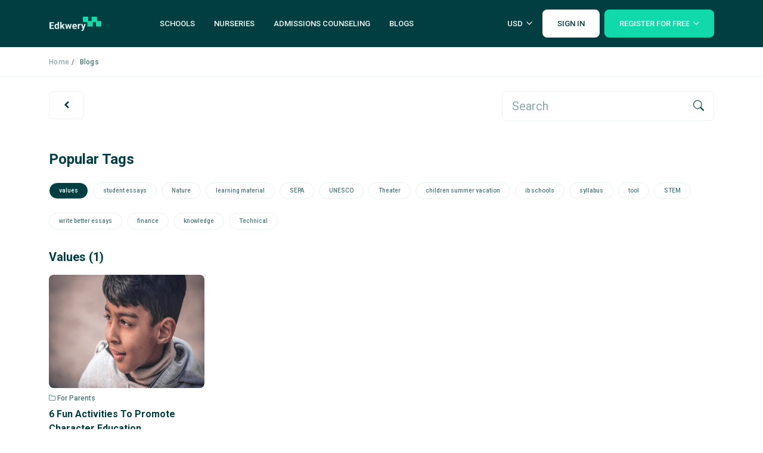

--- FILE ---
content_type: text/html; charset=UTF-8
request_url: https://edkwery.com/tag/values
body_size: 18621
content:
<!DOCTYPE html>
<html lang="en">

<head>
  <meta charset="utf-8">
  <meta http-equiv="X-UA-Compatible" content="IE=edge">
  <meta name="viewport" content="width=device-width, initial-scale=1, maximum-scale=2" />
  <meta http-equiv='cache-control' content='no-cache'>
  <meta http-equiv='expires' content='0'>
  <meta http-equiv='pragma' content='no-cache'>
  <title>values - Edkwery</title>
  <meta name="title" content="values - Edkwery" />
  <meta name="description" content="Tag: values" />
  <meta name="keywords" content="Tag, values" />
  <meta name="author" content="Edkwery" />
  <meta name="robots" content="all" />
  <meta name="revisit-after" content="1 Days" />
  <meta property="og:locale" content="en-US" />
  <meta property="og:site_name" content="Edkwery" />
      <meta property="og:image" content="https://edkwery.com/assets/img/logo.png" />
    <meta property="og:image:width" content="180" />
    <meta property="og:image:height" content="50" />
    <meta property="og:type" content=website />
    <meta property="og:title" content="values - Edkwery" />
    <meta property="og:description" content="Tag: values" />
    <meta property="og:url" content="https://edkwery.com" />
    <meta name="twitter:card" content="summary_large_image" />
    <meta name="twitter:site" content="Edkwery" />
    <meta name="twitter:title" content="values - Edkwery" />
    <meta name="twitter:description" content="Tag: values" />
    <meta name="twitter:image" content="https://edkwery.com/assets/img/logo.png" />
  
  <link rel="apple-touch-icon" sizes="180x180" href="https://edkwery.com/assets/img/apple-touch-icon.png">
  <link rel="icon" type="image/png" sizes="32x32" href="https://edkwery.com/assets/img/favicon-32x32.png">
  <link rel="icon" type="image/png" sizes="16x16" href="https://edkwery.com/assets/img/favicon-16x16.png">
  <link rel="manifest" href="https://edkwery.com/assets/img/site.webmanifest">
  <link rel="mask-icon" href="https://edkwery.com/assets/img/safari-pinned-tab.svg" color="#10daac">
  <meta name="msapplication-TileColor" content="#ffffff">
  <meta name="theme-color" content="#ffffff">

  <link rel="shortcut icon" type="image/png" href="https://edkwery.com/assets/img/favicon.ico" />
  <link rel="canonical" href="https://edkwery.com/tag/values" />
  <link rel="alternate" href="https://edkwery.com/tag/values" hreflang="en-US" />

  <link href="https://edkwery.com/assets/front/cdn/css/bootstrap-min_fancybox_jquery-ui_owl-carousel-min_owl-theme-default-min_sweetalert2_toastr_slick-min_icons-min_inputTags-min_select2.css?v=297850" rel="stylesheet" type="text/css">

  <link rel="stylesheet" href="https://cdn.jsdelivr.net/npm/bootstrap-icons@1.9.1/font/bootstrap-icons.css">
  
  <link rel="stylesheet" href="https://cdnjs.cloudflare.com/ajax/libs/font-awesome/4.7.0/css/font-awesome.min.css" />

  <!-- <link href="https://edkwery.com/assets/front/cdn/css/bootstrap.min.css?v=163873" rel="stylesheet" type="text/css"> -->
  <!-- <link href="https://cdn.jsdelivr.net/npm/bootstrap@5.1.3/dist/css/bootstrap.min.css" rel="stylesheet" integrity="sha384-1BmE4kWBq78iYhFldvKuhfTAU6auU8tT94WrHftjDbrCEXSU1oBoqyl2QvZ6jIW3" crossorigin="anonymous"> -->
  
  <!-- <link href="https://edkwery.com/assets/front/cdn/css/slick.min.css" rel="stylesheet"/> -->
  <!-- <link href="https://edkwery.com/assets/front/cdn/css/icons.min.css" rel="stylesheet"/> -->
  
  <!-- <link href="https://edkwery.com/assets/front/cdn/css/sweetalert2.css?v=30947" rel="stylesheet" type="text/css"> -->
  <!-- <link rel="stylesheet" href="https://cdnjs.cloudflare.com/ajax/libs/limonte-sweetalert2/11.4.34/sweetalert2.css" integrity="sha512-e+TwvhjDvKqpzQLJ7zmtqqz+5jF9uIOa+5s1cishBRfmapg7mqcEzEl44ufb04BXOsEbccjHK9V0IVukORmO8w==" crossorigin="anonymous" referrerpolicy="no-referrer" /> -->
  
  <!-- <link href="https://edkwery.com/assets/front/cdn/css/jquery-ui.css?v=36099" rel="stylesheet" type="text/css"> -->
  <!-- <link rel="stylesheet" href="//code.jquery.com/ui/1.13.1/themes/base/jquery-ui.css"> -->

  <!-- <link href="https://edkwery.com/assets/front/cdn/css/owl.carousel.min.css?v=3351" rel="stylesheet" type="text/css"> -->
  <!-- <link rel="stylesheet" href="https://cdnjs.cloudflare.com/ajax/libs/OwlCarousel2/2.3.4/assets/owl.carousel.min.css" integrity="sha512-tS3S5qG0BlhnQROyJXvNjeEM4UpMXHrQfTGmbQ1gKmelCxlSEBUaxhRBj/EFTzpbP4RVSrpEikbmdJobCvhE3g==" crossorigin="anonymous" /> -->

  <!-- <link href="https://edkwery.com/assets/front/cdn/css/owl.theme.default.min.css?v=1013" rel="stylesheet" type="text/css"> -->
  <!-- <link rel="stylesheet" href="https://cdnjs.cloudflare.com/ajax/libs/OwlCarousel2/2.3.4/assets/owl.theme.default.min.css" integrity="sha512-sMXtMNL1zRzolHYKEujM2AqCLUR9F2C4/05cdbxjjLSRvMQIciEPCQZo++nk7go3BtSuK9kfa/s+a4f4i5pLkw==" crossorigin="anonymous" /> -->

  <link href="https://edkwery.com/assets/front/css/style.css?v=97735" rel="stylesheet" type="text/css">
  
  <!-- <link href="https://edkwery.com/assets/front/cdn/css/inputTags.min.css" rel="stylesheet" type="text/css"> -->

  <!-- <link href="https://edkwery.com/assets/front/cdn/css/toastr.css?v=7861" rel="stylesheet" type="text/css"> -->
  <!-- <link rel="stylesheet" href="https://cdnjs.cloudflare.com/ajax/libs/toastr.js/latest/toastr.css" /> -->

  <!-- <link href="https://edkwery.com/assets/front/cdn/css/fancybox.css?v=25258" rel="stylesheet" type="text/css"> -->
  <!-- <link rel="stylesheet" href="https://cdn.jsdelivr.net/npm/@fancyapps/ui@5.0/dist/fancybox/fancybox.css"/> -->
  
  <!-- <link href="https://edkwery.com/assets/front/cdn/css/select2.css" rel="stylesheet" /> -->

  <link rel="stylesheet" href="https://edkwery.com/assets/admin/plugins/phonenumber-validation/css/intlTelInput.css?1613236686837=">
  <link rel="stylesheet" href="https://edkwery.com/assets/admin/plugins/phonenumber-validation/css/isValidNumber.css?1613236686837=">

  <script src="https://maps.googleapis.com/maps/api/js?key=AIzaSyDrN1lnwhavrmfKr2HWruDFDdXJcIfAM1M&libraries=places"></script>
  <script src="https://edkwery.com/assets/admin/plugins/phonenumber-validation/js/intlTelInput.js?1613236686837="></script>

  <noscript>
    <div class="alert alert-danger text-center" role="alert">
      You must allow javascript to use website features
    </div>
  </noscript>
      <script>
    var rtl = false;
    cacheHardReload()
    function cacheHardReload() {
      var version = ''
      var currentTime = getTimestampInSeconds();
      var currentUrl = 'https://edkwery.com/tag/values'
      if (performance.navigation.type == performance.navigation.TYPE_RELOAD) {
        if (version == '') {
          version = currentTime;
          if (currentUrl.indexOf('?') === -1) {
            currentUrl = `${currentUrl}?v=${version}`
          } else {
            currentUrl = `${currentUrl}&v=${version}`
          }
          window.location = currentUrl
        }
      } else {
        console.info("This page is not reloaded");
      }
    }

    function getTimestampInSeconds() {
      return Math.floor(Date.now() / 1000)
    }

    var InfConfig = {
      baseUrl: "https://edkwery.com",
      csrfTokenName: "inf_csrf_token",
      csrfCookieName: "inf_csrf_cookie",
      sysLangId: '1'
    };

    var csrfHash = '7dc4a5117936d22ff09feec9e1abf2a1'
    // var refresh = window.location.protocol + "//" + window.location.host + window.location.pathname + '?v=' + Math.floor(Date.now());
    // window.history.pushState({
    //   path: refresh
    // }, '', refresh); 
  </script>

  <!-- <script src="https://edkwery.com/assets/front/cdn/js/jquery.min.js"></script> -->
  <script src="https://ajax.googleapis.com/ajax/libs/jquery/3.5.1/jquery.min.js"></script>

  <!-- <script src="https://edkwery.com/assets/front/cdn/js/fancybox.umd.js"></script> -->
  <script src="https://cdn.jsdelivr.net/npm/@fancyapps/ui@5.0/dist/fancybox/fancybox.umd.js"></script>
  
  <script src="https://edkwery.com/assets/front/js/select2.js"></script>
  <link href="https://edkwery.com/assets/institute-admin-v2/css/star-rating-svg.css" rel="stylesheet" />
  <script src="https://edkwery.com/assets/institute-admin-v2/js/star-rating-svg.js"></script>

      <script type="application/ld+json">
{
  "@context": "https://schema.org",
  "@type": "WebSite",
  "name": "values",
  "url": "https://edkwery.com/tag/values",
  "inLanguage": "en",
  "description": "Tag: values",
}
</script>  </head>

<body>
  <main>
    <div class="" id="cover-mover">
      <header class="bg-dark">
        <div class="container">
          <nav role="banner" class="navbar navbar-expand-xl navbar-light py-lg-3">
            <a class="navbar-brand" href="https://edkwery.com">
              <img src="https://edkwery.com/assets/img/logo-light.svg" alt="logo-colored">
            </a>
            <div class="d-flex d-xl-none">
              <div class="dropdown px-2">
                                <button style="min-width: auto !important" class="btn btn-sm text-light py-2 px-2 dropdown-toggle" type="button" id="dropdownCountry1" data-bs-toggle="dropdown" aria-expanded="false"> USD                </button>
                <ul class="dropdown-menu dropdown-menu-end rounded-1 shadow border w-100" aria-labelledby="dropdownCountry1" style="min-width: auto;">
                                      <li><a class="dropdown-item text-secondary btn-sm" href="javascript:;" data-code="USD">USD</a></li>
                                                          <li><a class="dropdown-item text-secondary btn-sm btnCurrencyPicker px-0 text-center" href="javascript:;" data-code="AED">AED</a></li>
                                        <li><a class="dropdown-item text-secondary btn-sm btnCurrencyPicker px-0 text-center" href="javascript:;" data-code="BHD">BHD</a></li>
                                        <li><a class="dropdown-item text-secondary btn-sm btnCurrencyPicker px-0 text-center" href="javascript:;" data-code="EGP">EGP</a></li>
                                        <li><a class="dropdown-item text-secondary btn-sm btnCurrencyPicker px-0 text-center" href="javascript:;" data-code="EUR">EUR</a></li>
                                        <li><a class="dropdown-item text-secondary btn-sm btnCurrencyPicker px-0 text-center" href="javascript:;" data-code="GBP">GBP</a></li>
                                        <li><a class="dropdown-item text-secondary btn-sm btnCurrencyPicker px-0 text-center" href="javascript:;" data-code="INR">INR</a></li>
                                        <li><a class="dropdown-item text-secondary btn-sm btnCurrencyPicker px-0 text-center" href="javascript:;" data-code="KWD">KWD</a></li>
                                        <li><a class="dropdown-item text-secondary btn-sm btnCurrencyPicker px-0 text-center" href="javascript:;" data-code="LBP">LBP</a></li>
                                        <li><a class="dropdown-item text-secondary btn-sm btnCurrencyPicker px-0 text-center" href="javascript:;" data-code="OMR">OMR</a></li>
                                        <li><a class="dropdown-item text-secondary btn-sm btnCurrencyPicker px-0 text-center" href="javascript:;" data-code="PKR">PKR</a></li>
                                        <li><a class="dropdown-item text-secondary btn-sm btnCurrencyPicker px-0 text-center" href="javascript:;" data-code="QAR">QAR</a></li>
                                        <li><a class="dropdown-item text-secondary btn-sm btnCurrencyPicker px-0 text-center" href="javascript:;" data-code="SAR">SAR</a></li>
                                        <li><a class="dropdown-item text-secondary btn-sm btnCurrencyPicker px-0 text-center" href="javascript:;" data-code="TRY">TRY</a></li>
                                        <li><a class="dropdown-item text-secondary btn-sm btnCurrencyPicker px-0 text-center" href="javascript:;" data-code="USD">USD</a></li>
                                  </ul>
              </div>
              <button class="navbar-toggler pe-0" name="navbar_toggler" type="button" data-bs-toggle="offcanvas" data-bs-target="#offcanvasMenu" aria-controls="offcanvasMenu"><i class="bi bi-list text-light"></i></button>
              <div class="offcanvas offcanvas-end" tabindex="-1" id="offcanvasMenu" aria-labelledby="offcanvasMenuLabel">
                <div class="offcanvas-header">
                  <a class="navbar-brand" href="https://edkwery.com" id="offcanvasMenuLabel">
                    <img src="https://edkwery.com/assets/img/Logo.png" alt="logo-colored">
                  </a>
                  <button type="button" class="btn bg-light border ms-2 border" style="min-width: auto !important;" data-bs-dismiss="offcanvas" aria-label="Close"><i class="bi bi-x text-secondary"></i></button>
                </div>
                <div class="offcanvas-body">
                  <ul class="list-unstyled text-uppercase">
                    <li class="">
                      <a class="nav-link btn-sm px-0 text-secondary" href="https://edkwery.com/explore-schools">Schools</a>
                    </li>
                    <li class="">
                      <a class="nav-link btn-sm px-0 text-secondary" href="https://edkwery.com/explore-nurseries">Nurseries</a>
                    </li>
                    <li class="">
                      <a class="nav-link btn-sm px-0 text-secondary" href="https://edkwery.com/admission-counseling">Admissions Counseling</a>
                    </li>
                    <li class="">
                      <a class="nav-link btn-sm px-0 text-secondary" href="https://edkwery.com/posts">Blogs</a>
                    </li>
                    <!-- <li class="nav-item dropdown">
                      <a class="nav-link btn-sm text-secondary px-0 coming-soon dropdown-toggle" href="#" id="navbarDropdownCS" role="button" data-bs-toggle="dropdown" aria-expanded="false">
                        Coming Soon
                      </a>
                      <ul class="dropdown-menu shadow rounded border-0" aria-labelledby="navbarDropdownCS">
                        <li><a class="dropdown-item text-secondary nav-link btn-sm text-capitalize" href="javascript:;">Universities</a></li>
                        <li><a class="dropdown-item text-secondary nav-link btn-sm text-capitalize" href="javascript:;">Institute Centers</a></li>
                        <li><a class="dropdown-item text-secondary nav-link btn-sm text-capitalize" href="javascript:;">Jobs</a></li>
                      </ul>
                    </li> -->
                  </ul>

                  <ul class="list-inline">
                                          <li class="list-inline-item">
                        <button type="button" style="min-width: auto !important" class="nav-link btn btn-sm text-primary bg-primary-light text-uppercase px-4 py-3" data-bs-toggle="modal" data-bs-target="#loginModal">Sign In</button>
                      </li>
                      <!-- <li class="list-inline-item">
                        <button type="button" data-bs-toggle="modal" data-bs-target="#signupModal" class="btn nav-link btn-sm text-light bg-primary text-uppercase px-4 py-3">Register Free</button>
                      </li> -->
                      <li class="list-inline-item">
                        <div class="dropdown">
                          <a class="nav-link btn btn-sm text-light bg-primary text-uppercase px-4 py-3 dropdown-toggle" href="#" id="navbarDropdownRF" role="button" data-bs-toggle="dropdown" aria-expanded="false">Register For Free</a>
                          <ul class="dropdown-menu shadow rounded border-0 text-capitalize" aria-labelledby="navbarDropdownRF">
                            <li><a class="dropdown-item text-secondary nav-link btn-sm" href="https://edkwery.com/institute/register">Sign Up as a School</a></li>
                            <li><a class="dropdown-item text-secondary nav-link btn-sm" href="https://edkwery.com/institute/register?type=nursery">Sign Up as a Nursery</a></li>
                            <li><a class="dropdown-item text-secondary nav-link btn-sm" href="https://edkwery.com/institute/claim-profile">Claim An Institute's Profile</a></li>
                            <li><a class="dropdown-item text-secondary nav-link btn-sm" href="javascript:void(0);" data-bs-toggle="modal" data-bs-target="#signupModal">Sign Up as a Parent</a></li>
                          </ul>
                        </div>
                      </li>
                                      </ul>
                </div>
              </div>
            </div>

            <div class="collapse navbar-collapse">
              <ul class="navbar-nav mx-auto text-uppercase">
                <li class="nav-item px-lg-2">
                  <a class="nav-link btn-sm text-light" href="https://edkwery.com/explore-schools">Schools</a>
                </li>
                <li class="nav-item px-lg-2">
                  <a class="nav-link btn-sm text-light" href="https://edkwery.com/explore-nurseries">Nurseries</a>
                </li>
                <li class="nav-item px-lg-2">
                  <a class="nav-link btn-sm text-light" href="https://edkwery.com/admission-counseling">Admissions Counseling</a>
                </li>
                <li class="nav-item px-lg-2">
                  <a class="nav-link btn-sm text-light" href="https://edkwery.com/posts">Blogs</a>
                </li>
                <!-- <li class="nav-item px-lg-2">
                  <a class="nav-link btn-sm text-secondary opacity-50" href="">Universities</a>
                </li>
                <li class="nav-item px-lg-2">
                  <a class="nav-link btn-sm text-secondary opacity-50" href="">Institute Centers</a>
                </li>
                <li class="nav-item px-lg-2">
                  <a class="nav-link btn-sm text-secondary opacity-50" href="">Jobs</a>
                </li> -->
                <!-- <li class="nav-item dropdown px-lg-2">
                  <a class="nav-link btn-sm text-light dropdown-toggle" href="#" id="navbarDropdownC" role="button" data-bs-toggle="dropdown" aria-expanded="false">
                    Coming Soon
                  </a>
                  <ul class="dropdown-menu shadow rounded border-0" aria-labelledby="navbarDropdownC">
                    <li><a class="dropdown-item text-secondary nav-link btn-sm text-capitalize" href="javascript:;">Universities</a></li>
                    <li><a class="dropdown-item text-secondary nav-link btn-sm text-capitalize" href="javascript:;">Institute Centers</a></li>
                    <li><a class="dropdown-item text-secondary nav-link btn-sm text-capitalize" href="javascript:;">Jobs</a></li>
                  </ul>
                </li> -->
              </ul>

              <ul class="list-inline d-flex align-items-center justify-content-end mt-3 mt-xl-0 mb-0 col-xl-5 col-12">
                <li class="list-inline-item d-none d-xl-block mx-4">
                  <div class="dropdown">
                                        <button style="min-width: auto !important" class="nav-link btn btn-sm text-light text-uppercase px-2 py-3 dropdown-toggle" type="button" id="dropdownCountry" data-bs-toggle="dropdown" aria-expanded="false"> USD                    </button>
                    <ul class="dropdown-menu dropdown-menu-end rounded-1 shadow border w-100" aria-labelledby="dropdownCountry" style="min-width: auto;">
                                              <li><a class="dropdown-item text-secondary btn-sm px-0 text-center" href="javascript:;" data-code="USD">USD</a></li>
                                                                      <li><a class="dropdown-item text-secondary btn-sm btnCurrencyPicker px-0 text-center" href="javascript:;" data-code="AED">AED</a></li>
                                                <li><a class="dropdown-item text-secondary btn-sm btnCurrencyPicker px-0 text-center" href="javascript:;" data-code="BHD">BHD</a></li>
                                                <li><a class="dropdown-item text-secondary btn-sm btnCurrencyPicker px-0 text-center" href="javascript:;" data-code="EGP">EGP</a></li>
                                                <li><a class="dropdown-item text-secondary btn-sm btnCurrencyPicker px-0 text-center" href="javascript:;" data-code="EUR">EUR</a></li>
                                                <li><a class="dropdown-item text-secondary btn-sm btnCurrencyPicker px-0 text-center" href="javascript:;" data-code="GBP">GBP</a></li>
                                                <li><a class="dropdown-item text-secondary btn-sm btnCurrencyPicker px-0 text-center" href="javascript:;" data-code="INR">INR</a></li>
                                                <li><a class="dropdown-item text-secondary btn-sm btnCurrencyPicker px-0 text-center" href="javascript:;" data-code="KWD">KWD</a></li>
                                                <li><a class="dropdown-item text-secondary btn-sm btnCurrencyPicker px-0 text-center" href="javascript:;" data-code="LBP">LBP</a></li>
                                                <li><a class="dropdown-item text-secondary btn-sm btnCurrencyPicker px-0 text-center" href="javascript:;" data-code="OMR">OMR</a></li>
                                                <li><a class="dropdown-item text-secondary btn-sm btnCurrencyPicker px-0 text-center" href="javascript:;" data-code="PKR">PKR</a></li>
                                                <li><a class="dropdown-item text-secondary btn-sm btnCurrencyPicker px-0 text-center" href="javascript:;" data-code="QAR">QAR</a></li>
                                                <li><a class="dropdown-item text-secondary btn-sm btnCurrencyPicker px-0 text-center" href="javascript:;" data-code="SAR">SAR</a></li>
                                                <li><a class="dropdown-item text-secondary btn-sm btnCurrencyPicker px-0 text-center" href="javascript:;" data-code="TRY">TRY</a></li>
                                                <li><a class="dropdown-item text-secondary btn-sm btnCurrencyPicker px-0 text-center" href="javascript:;" data-code="USD">USD</a></li>
                                          </ul>
                  </div>
                </li>
                                  <li class="list-inline-item">
                    <button type="button" style="min-width: auto !important" class="nav-link btn btn-sm text-secondary bg-light text-uppercase px-4 py-3" data-bs-toggle="modal" data-bs-target="#loginModal">Sign In</button>
                  </li>
                  <!-- <li class="list-inline-item">
                    <button type="button" data-bs-toggle="modal" data-bs-target="#signupModal" class="btn nav-link btn-sm text-light bg-primary text-uppercase px-4 py-3">Register Free</button>
                  </li> -->
                  <li class="list-inline-item">
                    <div class="dropdown">
                      <a class="nav-link btn btn-sm text-light bg-primary text-uppercase px-4 py-3 dropdown-toggle" href="#" id="navbarDropdownRegister" role="button" data-bs-toggle="dropdown" aria-expanded="false" style="padding-right: 40px !important">Register For Free</a>
                      <ul class="dropdown-menu shadow rounded border-0 text-capitalize" aria-labelledby="navbarDropdownRegister">
                        <li><a class="dropdown-item text-secondary nav-link btn-sm" href="https://edkwery.com/institute/register">Sign Up as a School</a></li>
                        <li><a class="dropdown-item text-secondary nav-link btn-sm" href="https://edkwery.com/institute/register?type=nursery">Sign Up as a Nursery</a></li>
                        <li><a class="dropdown-item text-secondary nav-link btn-sm" href="https://edkwery.com/institute/claim-profile">Claim An Institute's Profile</a></li>
                        <li><a class="dropdown-item text-secondary nav-link btn-sm" href="javascript:void(0);" data-bs-toggle="modal" data-bs-target="#signupModal">Sign Up as a Parent</a></li>
                      </ul>
                    </div>
                  </li>
                              </ul>
            </div>
          </nav>
        </div>
      </header>
                </div><link href="https://edkwery.com/assets/front/css/blogs.min.css?v=7678" rel="stylesheet" />

<div class="border-bottom border-top py-3">
  <div class="container">
    <nav aria-label="breadcrumb">
      <ol class="breadcrumb m-0 overflow-hidden">
        <li class="breadcrumb-item label"><a class=" text-mono-4 text-decoration-none" href="https://edkwery.com">Home</a></li>
        <li class="breadcrumb-item text-mono-3 label ps-1" aria-current="page">Blogs</li>
      </ol>
    </nav>
  </div>
</div><div class="container my-4">
    <div class="row mb-5 justify-content-md-end">
    <div class="col-4 col-md-8">
        <a href="https://edkwery.com/" class="btn btn-sm border py-3 px-4 text-mono-1" style="min-width: auto;">
            <i class="fa fa-chevron-left"></i>
        </a>
    </div>
    <div class="col-8 col-md-4">
        <form class="blog-search" action="https://edkwery.com/search" method="get">
            <div class="input-group border rounded">
                <input type="text" class="form-control form-control-lg border-0" name="q" id="searchString" maxlength="300" pattern=".*\S+.*" aria-label="search" value="" placeholder="Search">
                <span class="px-3 d-flex justify-content-center align-items-center" type="submit" id="submitSearchBlog">
                    <i class="bi bi-search text-secondary body-lg"></i>
                </span>
            </div>
        </form>
    </div>
</div>
<script>
    $(document).ready(function() {
        $('#submitSearchBlog').click(function(event) {
            event.preventDefault();
            if ($('#searchString').val().trim() == '' || $('#searchString').val() == null || $('#searchString').val() == ' ') {
                $('#searchString').css("border", "2px solid #e22e3f");
                isValid = false;
               
            } else {
                $('#searchString').val($('#searchString').val().trim())
                $('#searchString').css("border", "1px solid #ccc;");
                $('.blog-search').submit();
            }

        })
    })
</script>            <div class="row mb-2">
        <div class="col-12">
            <h2 class="text-secondary">Popular Tags</h2>
        </div>
    </div>
    <div class="row">
        <div class="col-12">
            <ul class="list-inline popular-tags-list d-flex flex-wrap">
                                    <li class="list-inline-item">
                        <a class="badge rounded-pill bg-dark text-mono-05 px-3 py-2 mb-3" href="https://edkwery.com/tag/values"> values </a>
                    </li>
                                                    <li class="list-inline-item">
                        <a class="badge rounded-pill text-mono-3 px-3 py-2 mb-3" href="https://edkwery.com/tag/student-essays"> student essays </a>
                    </li>
                                    <li class="list-inline-item">
                        <a class="badge rounded-pill text-mono-3 px-3 py-2 mb-3" href="https://edkwery.com/tag/nature"> Nature </a>
                    </li>
                                    <li class="list-inline-item">
                        <a class="badge rounded-pill text-mono-3 px-3 py-2 mb-3" href="https://edkwery.com/tag/learning-material"> learning material </a>
                    </li>
                                    <li class="list-inline-item">
                        <a class="badge rounded-pill text-mono-3 px-3 py-2 mb-3" href="https://edkwery.com/tag/sepa"> SEPA </a>
                    </li>
                                    <li class="list-inline-item">
                        <a class="badge rounded-pill text-mono-3 px-3 py-2 mb-3" href="https://edkwery.com/tag/unesco"> UNESCO </a>
                    </li>
                                    <li class="list-inline-item">
                        <a class="badge rounded-pill text-mono-3 px-3 py-2 mb-3" href="https://edkwery.com/tag/theater"> Theater </a>
                    </li>
                                    <li class="list-inline-item">
                        <a class="badge rounded-pill text-mono-3 px-3 py-2 mb-3" href="https://edkwery.com/tag/children-summer-vacation"> children summer vacation </a>
                    </li>
                                    <li class="list-inline-item">
                        <a class="badge rounded-pill text-mono-3 px-3 py-2 mb-3" href="https://edkwery.com/tag/ib-schools"> ib schools </a>
                    </li>
                                    <li class="list-inline-item">
                        <a class="badge rounded-pill text-mono-3 px-3 py-2 mb-3" href="https://edkwery.com/tag/syllabus"> syllabus </a>
                    </li>
                                    <li class="list-inline-item">
                        <a class="badge rounded-pill text-mono-3 px-3 py-2 mb-3" href="https://edkwery.com/tag/tool"> tool </a>
                    </li>
                                    <li class="list-inline-item">
                        <a class="badge rounded-pill text-mono-3 px-3 py-2 mb-3" href="https://edkwery.com/tag/stem"> STEM </a>
                    </li>
                                    <li class="list-inline-item">
                        <a class="badge rounded-pill text-mono-3 px-3 py-2 mb-3" href="https://edkwery.com/tag/write-better-essays"> write better essays </a>
                    </li>
                                    <li class="list-inline-item">
                        <a class="badge rounded-pill text-mono-3 px-3 py-2 mb-3" href="https://edkwery.com/tag/finance"> finance </a>
                    </li>
                                    <li class="list-inline-item">
                        <a class="badge rounded-pill text-mono-3 px-3 py-2 mb-3" href="https://edkwery.com/tag/knowledge"> knowledge </a>
                    </li>
                                    <li class="list-inline-item">
                        <a class="badge rounded-pill text-mono-3 px-3 py-2 mb-3" href="https://edkwery.com/tag/technical"> Technical </a>
                    </li>
                            </ul>
        </div>
    </div>
            <div class="row mb-2">
        <div class="col-12">
            <h3 class="text-secondary">Values (1)</h3>
        </div>
    </div>
    <div class="row mb-5">
                    <div class="col-12 col-md-6 col-lg-3">
                <div class="blog">
                    <a class="blog-img d-block" href="https://edkwery.com/6-fun-activities-to-promote-character-education">
                        <img src="https://edkwery.com/assets/img/bg_mid.png" onerror="javascript:this.src='https://edkwery.com/assets/img/bg_mid.png'" data-src="https://edkwery.com/uploads/images/202205/image_750x415_62872a26a2d96.jpg" style="height: 190px; background: #003e42;" class="img-fluid rounded w-100 lazyload" style="background: #003e42;" alt="For Parents"/>
                    </a>
                    <div class="blog-info">
                        <a href="https://edkwery.com/for-parents">
                            <h5 class="blogtype"><i class="fa fa-folder-o"></i> For Parents</h5>
                        </a>
                        <a href="https://edkwery.com/6-fun-activities-to-promote-character-education">
                            <h4 class="heading fw-bold">6 Fun Activities To Promote Character Education</h4>
                        </a>
                        <ul class="list-inline blog-detail-inline">
                            <li class="list-inline-item"> <span>James Coop...</span> </li>
                            <li class="list-inline-item"><span> <i class="fa fa-clock-o pe-1"></i>May 20, 2022</span></li>
                            <li class="list-inline-item"><span> <i class="fa fa-envelope-o "></i> 0</span></li>
                            <li class="list-inline-item"><span> <i class="fa fa-eye"></i> 2036</span></li>
                        </ul>
                    </div>
                </div>
            </div>
            <!-- Column Ad -->
                                                <!-- Column Ad -->
                </div>
    
    
</div>
<script src="https://edkwery.com/assets/js/plugins.js"></script>
<script src="https://edkwery.com/assets/js/script-4.1.min.js"></script>
<script src="https://cdn.jsdelivr.net/npm/lazyload@2.0.0-rc.2/lazyload.js"></script>
<script>
    let images = document.querySelectorAll(".lazyload");
    lazyload(images);
</script>
<script>
    $('.blogsCategories').on('change', function() {
        var thiss = this
        setTimeout(function() {
            window.location = thiss.value;
        }, 100)

    });
</script>        <button id="backtotop" class="btn-sm bg-light border border-secondary p-2 rounded fs-4"><i class="bi bi-arrow-up"></i></button>

        <footer class="page-footer">

            <!-- Footer Links -->
<div class="bg-dark py-lg-5 py-3">
    <div class="container">
        <!-- Grid row -->
        <div class="row my-3 text-lg-start text-center">
            <div class="col-lg-12 col-md-12 col-12">
                <a class="navbar-brand" href="https://edkwery.com">
                    <img src="https://edkwery.com/assets/img/logo-light.svg" alt="Edkwery Logo" class="mb-3">
                </a>
                <ul class="list-inline footer-pges-url">
                    <li class="list-inline-item py-3 py-md-0"><a class="text-mono-4" href="https://edkwery.com/about-us">About us</a></li>
                    <li class="list-inline-item py-3 py-md-0"><a class="text-mono-4" href="https://edkwery.com/privacy-policy">Privacy policy</a></li>
                    <li class="list-inline-item py-3 py-md-0"><a class="text-mono-4" href="https://edkwery.com/terms-conditions">Terms of use</a></li>
                    <!-- <li class="list-inline-item"><a class="text-mono-4" href="#">Advertise with us</a></li> -->
                    <li class="list-inline-item py-3 py-md-0"><a class="text-mono-4" data-bs-toggle="modal" data-bs-target="#edkweryContactus" style="cursor: pointer;">Contact us</a></li>
                    <li class="list-inline-item py-3 py-md-0"><a class="text-mono-4" href="https://edkwery.com/posts">Blogs</a></li>
                    <li class="list-inline-item d-none py-3 py-md-0"><a class="text-mono-4" href="https://edkwery.com/compare-school">Comparing school</a></li>
                </ul>
                <hr class="clearfix w-100">
            </div>
        </div>
        <div class="row my-3">
            <!-- Schools column -->
            <div class="col-lg-12 col-md-12 col-12">
                <!-- Schools -->
                <h2 class="text-light mb-3">Schools</h2>
                                    <div class="footer-listing">
                        <h5 class="text-light mb-3"><img src="https://edkwery.com/assets/img/right.svg" alt="Edkwery Logo" class="mr-2 d-inline-block  d-md-none"> Curricula</h5>
                        <ul class="list-inline">
                                                            <li class="list-inline-item my-2">
                                    <a class="text-uppercase text-mono-4" href="https://edkwery.com/explore-schools?curriculums=%5B%223%22%5D">UK (BRITISH NATIONAL CURRICULUM)</a>
                                </li>
                                                            <li class="list-inline-item my-2">
                                    <a class="text-uppercase text-mono-4" href="https://edkwery.com/explore-schools?curriculums=%5B%2212%22%5D">IB (INTERNATIONAL BACCALAUREATE)</a>
                                </li>
                                                            <li class="list-inline-item my-2">
                                    <a class="text-uppercase text-mono-4" href="https://edkwery.com/explore-schools?curriculums=%5B%225%22%5D">US (AMERICAN CURRICULUM)</a>
                                </li>
                                                            <li class="list-inline-item my-2">
                                    <a class="text-uppercase text-mono-4" href="https://edkwery.com/explore-schools?curriculums=%5B%226%22%5D">INDIAN (CBSE & ICSE)</a>
                                </li>
                                                            <li class="list-inline-item my-2">
                                    <a class="text-uppercase text-mono-4" href="https://edkwery.com/explore-schools?curriculums=%5B%2219%22%5D">AUSTRALIAN</a>
                                </li>
                                                            <li class="list-inline-item my-2">
                                    <a class="text-uppercase text-mono-4" href="https://edkwery.com/explore-schools?curriculums=%5B%2218%22%5D">GERMAN</a>
                                </li>
                                                            <li class="list-inline-item my-2">
                                    <a class="text-uppercase text-mono-4" href="https://edkwery.com/explore-schools?curriculums=%5B%2216%22%5D">JAPANESE</a>
                                </li>
                                                            <li class="list-inline-item my-2">
                                    <a class="text-uppercase text-mono-4" href="https://edkwery.com/explore-schools?curriculums=%5B%2246%22%5D">SAUDI NATIONAL CURRICULUM</a>
                                </li>
                                                            <li class="list-inline-item my-2">
                                    <a class="text-uppercase text-mono-4" href="https://edkwery.com/explore-schools?curriculums=%5B%228%22%5D">French</a>
                                </li>
                                                            <li class="list-inline-item my-2">
                                    <a class="text-uppercase text-mono-4" href="https://edkwery.com/explore-schools?curriculums=%5B%2213%22%5D">Pakistani</a>
                                </li>
                                                    </ul>
                    </div>
                                <div class="footer-listing">
                    <h5 class="text-light mb-3"><img src="https://edkwery.com/assets/img/right.svg" alt="Edkwery Logo" class="mr-2 d-inline-block d-md-none"> Countries</h5>
                    <ul class="list-inline">
                                                        <li class="list-inline-item my-2">
                                    <a class="text-uppercase text-mono-4" href="https://edkwery.com/explore-schools?country=United+Arab+Emirates">United Arab Emirates</a>
                                </li>
                                                        <li class="list-inline-item my-2">
                                    <a class="text-uppercase text-mono-4" href="https://edkwery.com/explore-schools?country=Saudi+Arabia">Saudi Arabia</a>
                                </li>
                                                        <li class="list-inline-item my-2">
                                    <a class="text-uppercase text-mono-4" href="https://edkwery.com/explore-schools?country=Egypt">Egypt</a>
                                </li>
                                                        <li class="list-inline-item my-2">
                                    <a class="text-uppercase text-mono-4" href="https://edkwery.com/explore-schools?country=Qatar">Qatar</a>
                                </li>
                                                        <li class="list-inline-item my-2">
                                    <a class="text-uppercase text-mono-4" href="https://edkwery.com/explore-schools?country=Kuwait">Kuwait</a>
                                </li>
                                                        <li class="list-inline-item my-2">
                                    <a class="text-uppercase text-mono-4" href="https://edkwery.com/explore-schools?country=Jordan">Jordan</a>
                                </li>
                                                        <li class="list-inline-item my-2">
                                    <a class="text-uppercase text-mono-4" href="https://edkwery.com/explore-schools?country=Oman">Oman</a>
                                </li>
                                                        <li class="list-inline-item my-2">
                                    <a class="text-uppercase text-mono-4" href="https://edkwery.com/explore-schools?country=Bahrain">Bahrain</a>
                                </li>
                                                        <li class="list-inline-item my-2">
                                    <a class="text-uppercase text-mono-4" href="https://edkwery.com/explore-schools?country=Lebanon">Lebanon</a>
                                </li>
                                            </ul>
                </div>
                <hr class="clearfix w-100">
            </div>
        </div>
        <div class="row my-3">
            <!-- Schools column -->
            <div class="col-lg-12 col-md-12 col-12">
                <!-- Schools -->
                <h2 class="text-light mb-3">Nurseries</h2>
                                    <div class="footer-listing">
                        <h5 class="text-light mb-3"><img src="https://edkwery.com/assets/img/right.svg" alt="Edkwery Logo" class="mr-2 d-inline-block d-md-none"> Curricula</h5>
                        <ul class="list-inline">
                                                            <li class="list-inline-item my-2">
                                    <a class="text-uppercase text-mono-4" href="https://edkwery.com/explore-nurseries?curriculums=%5B%225%22%5D">Montessori</a>
                                </li>
                                                            <li class="list-inline-item my-2">
                                    <a class="text-uppercase text-mono-4" href="https://edkwery.com/explore-nurseries?curriculums=%5B%2253%22%5D">Steiner/Waldorf</a>
                                </li>
                                                            <li class="list-inline-item my-2">
                                    <a class="text-uppercase text-mono-4" href="https://edkwery.com/explore-nurseries?curriculums=%5B%2254%22%5D">Reggio Emilia</a>
                                </li>
                                                            <li class="list-inline-item my-2">
                                    <a class="text-uppercase text-mono-4" href="https://edkwery.com/explore-nurseries?curriculums=%5B%2256%22%5D">American</a>
                                </li>
                                                            <li class="list-inline-item my-2">
                                    <a class="text-uppercase text-mono-4" href="https://edkwery.com/explore-nurseries?curriculums=%5B%2257%22%5D">IB</a>
                                </li>
                                                            <li class="list-inline-item my-2">
                                    <a class="text-uppercase text-mono-4" href="https://edkwery.com/explore-nurseries?curriculums=%5B%2258%22%5D">Australian</a>
                                </li>
                                                            <li class="list-inline-item my-2">
                                    <a class="text-uppercase text-mono-4" href="https://edkwery.com/explore-nurseries?curriculums=%5B%2259%22%5D">French</a>
                                </li>
                                                            <li class="list-inline-item my-2">
                                    <a class="text-uppercase text-mono-4" href="https://edkwery.com/explore-nurseries?curriculums=%5B%2264%22%5D">Indian</a>
                                </li>
                                                            <li class="list-inline-item my-2">
                                    <a class="text-uppercase text-mono-4" href="https://edkwery.com/explore-nurseries?curriculums=%5B%2265%22%5D">German</a>
                                </li>
                                                            <li class="list-inline-item my-2">
                                    <a class="text-uppercase text-mono-4" href="https://edkwery.com/explore-nurseries?curriculums=%5B%2266%22%5D">Arabic</a>
                                </li>
                                                    </ul>
                    </div>
                                <div class="footer-listing">
                    <h5 class="text-light mb-3"><img src="https://edkwery.com/assets/img/right.svg" alt="Edkwery Logo" class="mr-2 d-inline-block d-md-none"> Countries</h5>
                    <ul class="list-inline">
                                                        <li class="list-inline-item my-2">
                                    <a class="text-uppercase text-mono-4" href="https://edkwery.com/explore-nurseries?country=United+Arab+Emirates">United Arab Emirates</a>
                                </li>
                                                        <li class="list-inline-item my-2">
                                    <a class="text-uppercase text-mono-4" href="https://edkwery.com/explore-nurseries?country=Saudi+Arabia">Saudi Arabia</a>
                                </li>
                                                        <li class="list-inline-item my-2">
                                    <a class="text-uppercase text-mono-4" href="https://edkwery.com/explore-nurseries?country=Egypt">Egypt</a>
                                </li>
                                                        <li class="list-inline-item my-2">
                                    <a class="text-uppercase text-mono-4" href="https://edkwery.com/explore-nurseries?country=Qatar">Qatar</a>
                                </li>
                                                        <li class="list-inline-item my-2">
                                    <a class="text-uppercase text-mono-4" href="https://edkwery.com/explore-nurseries?country=Kuwait">Kuwait</a>
                                </li>
                                                        <li class="list-inline-item my-2">
                                    <a class="text-uppercase text-mono-4" href="https://edkwery.com/explore-nurseries?country=Oman">Oman</a>
                                </li>
                                                        <li class="list-inline-item my-2">
                                    <a class="text-uppercase text-mono-4" href="https://edkwery.com/explore-nurseries?country=Bahrain">Bahrain</a>
                                </li>
                                            </ul>
                </div>
            </div>
        </div>
    </div>
</div>
<!-- Footer Links -->
            <!-- Copyright -->
            <div class="footer-copyright py-4 bg-light">
                <div class="container">
                    <div class="row align-items-center">
                        <div class="col-12 col-lg-3">
                            <p class="body-sm fw-4 p-0 mb-3 mb-lg-0 text-lg-start text-center">©2026 All Rights Reserved</p>
                        </div>
                        <div class="col-12 col-lg-6">
                            <ul class="list-inline mb-lg-0 text-center footer-pges-url">
                                <li class="list-inline-item"><a class="text-uppercase text-secondary btn-sm p-0" href="https://edkwery.com/privacy-policy">Privacy Policy</a></li>
                                <li class="list-inline-item"><a class="text-uppercase text-secondary btn-sm p-0" href="https://edkwery.com/terms-conditions">Terms of Use</a></li>
                                <li class="list-inline-item"><a class="text-uppercase text-secondary btn-sm p-0  d-none" href="#">Site Map</a></li>
                            </ul>
                        </div>
                        <div class="col-12 col-lg-3">
                            <ul class="list-inline mb-lg-0 text-lg-end text-center">
                                                                    <li class="list-inline-item">
                                        <a class="text-uppercase text-secondary" target="_blank" href="https://www.facebook.com/Edkwery-101618055865094/?ref=page_internal"><i class="fa fa-facebook-f"></i></a>
                                    </li>
                                                                                                                                    <li class="list-inline-item">
                                        <a class="text-uppercase text-secondary" target="_blank" href="https://www.instagram.com/edkwery/?hl=en"><i class="bi-instagram"></i></a>
                                    </li>
                                                                                                    <li class="list-inline-item">
                                        <a class="text-uppercase text-secondary" target="_blank" href="https://www.linkedin.com/company/edkweryofficial/"><i class="bi-linkedin"></i></a>
                                    </li>
                                                                                                                                    <li class="list-inline-item">
                                        <a class="text-uppercase text-secondary" target="_blank" href="https://edkwery.com/posts"><i class="bi-medium"></i></a>
                                    </li>
                                                            </ul>
                        </div>
                    </div>
                </div>
            </div>
            <!-- Copyright -->
        </footer>

                <div class="modal fade" id="signupModal" tabindex="-1" aria-labelledby="signupModalLabel" aria-hidden="true">
    <div class="modal-dialog modal-lg">
        <div class="modal-content p-3 modal-top-full">
            <div class="modal-header border-0 align-items-start">
                <div>
                    <h1 class="modal-title text-secondary text-left" id="signupModalLabel">Sign Up</h1>
                    <p class="body-md text-mono-3">Become a member & get exclusive features.</p>
                </div>
                <button type="button" class="bg-none border-0 text-secondary mt-2" data-bs-dismiss="modal" aria-label="Close"><i class="bi bi-x fs-3"></i></button>
            </div>
            <form method="post" id="signupForm" action="https://edkwery.com/signup-post">
                <div class="modal-body pt-0">
                    <div class="row">
                        <div class="col-md-6 my-2">
                            <label for="dataLists" class="form-label label text-mono-3">First Name</label>
                            <input class="form-control p-3 border-1 text-secondary" type="text" name="first_name" placeholder="John" id="first_name" required>
                        </div>
                        <div class="col-md-6 my-2">
                            <label class="form-label label text-mono-3">Last Name</label>
                            <input class="form-control p-3 text-secondary border-1" type="text" name="last_name" placeholder="Smith" id="last_name" required>
                        </div>
                        <div class="col-md-6 my-2">
                            <label class="form-label label text-mono-3">Email</label>
                            <input class="form-control p-3 text-secondary border-1" type="email" name="email" placeholder="xyz@example.com" id="email" required>
                        </div>
                        <div class="col-md-6 my-2 mb-lg-2 mb-4">
                            <label class="form-label label text-mono-3 ">Mobile Number</label>
                            <input class="form-control pt-3 pb-3 text-secondary border-1" type="number" name="mobile_number" id="signup_mobile_number" required>
                        </div>
                        <div class="col-md-6 my-2">
                            <label class="form-label label text-mono-3">Password</label>
                            <div class="position-relative">
                                <input class="form-control p-3 text-secondary border-1" type="password" name="password" placeholder="*******" id="password" style="padding-right: 45px !important;" required>
                                <span toggle="#password" class="fa fa-fw fa-eye field-icon toggle-password position-absolute show-hide-icon text-secondary" style="top: 20px;"></span>
                            </div>
                        </div>
                        <div class="col-md-6 my-2">
                            <label class="form-label label text-mono-3">Confirm Password</label>
                            <div class="position-relative">
                                <input class="form-control p-3 text-secondary border-1" type="password" name="confirm_password" placeholder="*******" id="confirm_password" style="padding-right: 45px !important;" required>
                                <span toggle="#confirm_password" class="fa fa-fw fa-eye field-icon toggle-confirm-password position-absolute show-hide-icon text-secondary" style="top: 20px;"></span>
                            </div>
                        </div>
                    </div>
                    
                    <p class="d-flex align-items-md-center my-3">
                        <input class="form-check-input mt-0 p-2 flex-shrink-0" type="checkbox" value="" name="term" id="term" required>
                        <label class="body-md text-secondary ms-2">I have read, understood and agree to Edkwery.com's <a class="text-mono-2 text-decoration-underline" href="https://edkwery.com/terms-conditions" target="_blank">Terms & Conditions</a> and <a class="text-mono-2 text-decoration-underline" href="https://edkwery.com/privacy-policy" target="_blank">Privacy Policy</a>.</label>
                    </p>
                    
                    <div class="text-center">
                        <button type="submit" class="btn btn-primary text-uppercase py-3 px-2 text-light btnSubmit" role="button">Sign up</button>
                        <p class="text-mono-2 btn-md mt-3 mb-0">Already have an account? <a role="button" data-bs-toggle="modal" data-bs-target="#loginModal" data-bs-dismiss="modal" class="text-primary"> Sign in.</a></p>
                    </div>
                </div>
            </form>
        </div>
    </div>
</div>
<script>
    var signup_iti;
    $(document).ready(function() {
        var input = document.querySelector("#signup_mobile_number");
        var inputId = $("#signup_mobile_number");
        var errorMap = ["Invalid number", "Invalid country code", "Too short", "Too long", "Invalid number"];
        signup_iti = window.intlTelInput(input, {
            initialCountry: "AE",
            allowDropdown: true,
            autoHideDialCode: true,
            autoPlaceholder: "polite",
            formatOnDisplay: true,
            placeholderNumberType: "MOBILE",
            utilsScript: "https://edkwery.com/assets/admin/plugins/phonenumber-validation/js/utils.js?1613236686837="
        });
        var resetPhoneInput = function() {
            input.classList.remove("error");
            inputId.parent().parent().find('label').find('.error').remove();
        };
        var addPhoneInputError = function(error) {
            input.classList.add("error");
            $('.signup_mobile_number_mobileLabels').append('<span class="error" style="color:red;font-style:italic">(' + error + ')</span>');
        };
        var phoneValidation = function() {
            resetPhoneInput();
            if (input.value.trim()) {
                if (signup_iti.isValidNumber()) {
                    resetPhoneInput();
                    $('#signupForm').append('<input type="hidden" value="' + signup_iti.getNumber() + '" name="mobile_number" />');
                } else {
                    var errorCode = signup_iti.getValidationError();
                    input.classList.add("error");
                    addPhoneInputError((errorMap[errorCode] ? errorMap[errorCode] : 'Invalid Number'));
                }
            }
        };
        input.addEventListener('blur', phoneValidation);
        input.addEventListener('change', phoneValidation);
        input.addEventListener('keyup', phoneValidation);
    });
</script><div class="modal fade" id="loginModal" tabindex="-1" aria-labelledby="loginModalLabel" aria-hidden="true">
    <div class="modal-dialog">
        <div class="modal-content p-3 modal-top-full">
            <div class="modal-header border-0 align-items-start pb-0">
                <div>
                    <h1 class="modal-title text-secondary" id="loginModalLabel">Welcome Back!</h1>
                    <p class="body-md text-mono-3">Please enter your details.</p>
                </div>
                <button type="button" class="bg-none border-0 text-secondary mt-2" data-bs-dismiss="modal" aria-label="Close"><i class="bi bi-x fs-3"></i></button>
            </div>
            <form method="post" id="loginForm" action="https://edkwery.com/login-post" autocomplete="off">
                <div class="modal-body pt-0">
                    <div class="row">
                        <div class="col-md-12 my-2">
                            <label class="form-label label text-mono-3">Email</label>
                            <input class="form-control p-3 text-secondary border-1" type="email" name="email" autocomplete="new-password" id="loginemail">
                        </div>
                        <div class="col-md-12 my-2">
                            <label class="form-label label text-mono-3">Password</label>
                            <div class="position-relative">
                                <input class="form-control p-3 text-secondary border-1" type="password" autocomplete="new-password" name="password" id="password" style="padding-right: 45px !important;">
                                <span toggle="#password" class="fa fa-fw fa-eye field-icon toggle-password position-absolute show-hide-icon text-secondary" style="top: 20px;"></span>
                            </div>
                        </div>
                    </div>
                    <button type="button" data-bs-toggle="modal" data-bs-target="#resetModal" data-bs-dismiss="modal" class="btn text-mono-2 p-0 text-decoration-underline"> Reset Password</button>
                    <button type="submit" class="btn btn-primary loginBtnSubmit text-uppercase py-3 px-2 my-3 text-light w-100" role="button">Sign in</button>
                    <p class="text-mono-2 btn-md mb-0">Don’t have an account? <a data-bs-toggle="modal" data-bs-target="#signupModal" data-bs-dismiss="modal" class="text-primary" role="button"> Sign up for free</a></p>
                </div>
            </form>
        </div>
    </div>
</div><div class="modal fade" id="resetModal" tabindex="-1" aria-labelledby="resetModalLabel" aria-hidden="true">
    <div class="modal-dialog">
        <div class="modal-content p-3 modal-top-full">
            <div class="modal-header border-0 align-items-start pb-0">
                <div>
                    <h1 class="modal-title text-secondary" id="resetModalLabel">Reset Password</h1>
                    <p class="body-md text-mono-3">Enter your registered email address to receive the password reset link.</p>
                </div>
                <button type="button" class="bg-none border-0 text-secondary mt-2" data-bs-dismiss="modal" aria-label="Close"><i class="bi bi-x fs-3"></i></button>
            </div>
            <form method="post" id="resetForm" action="https://edkwery.com/reset-password-post">
                <div class="modal-body pt-0">
                    <div class="row">
                        <div class="col-md-12 my-2">
                            <label class="form-label label text-mono-3">Email</label>
                            <input class="form-control p-3 text-secondary border-1" type="email" name="email" placeholder="xyz@example.com" id="resetEmail">
                        </div>
                    </div>
                    <button type="submit" class="btn btn-primary text-uppercase py-3 px-2 mt-3 text-light w-100 resetBtnSubmit" role="button">Send</button>
                </div>
            </form>
        </div>
    </div>
</div><div class="modal fade" id="addPasswordModal" tabindex="-1" aria-labelledby="addPasswordModalLabel" aria-hidden="true">
    <div class="modal-dialog">
        <div class="modal-content p-3 modal-top-full">
            <div class="modal-header border-0 align-items-start pb-0">
                <div>
                    <h1 class="modal-title text-secondary" id="addPasswordModalLabel">Change Password</h1>
                    <p class="body-md text-mono-3">Your new password must be different from previous used passwords.</p>
                </div>
                <button type="button" class="bg-none border-0 text-secondary mt-2" data-bs-dismiss="modal" aria-label="Close"><i class="bi bi-x fs-3"></i></button>
            </div>
            <div class="modal-body pt-0">
                <div class="row">
                    <div class="col-md-12 my-2">
                        <label class="form-label label text-mono-3">New Password</label>
                        <div class="position-relative">
                            <input class=" form-control p-3 text-secondary border-1 pe-4" type="password">
                            <div style="right:10px !important" class="position-absolute top-0 end-0 d-flex h-100 align-items-center">
                                <a><i class="bi bi-eye-slash" aria-hidden="true"></i></a>
                            </div>
                        </div>
                        <div class="invalid-feedback d-flex bs-danger">
                            <i class="bi bi-info-circle bs-danger me-2"></i> Must be at least 8 characters
                        </div>
                    </div>
                    <div class="col-md-12 my-2">
                        <label class="form-label label text-mono-3">Confirm Password</label>
                        <div class="position-relative">
                            <input class=" form-control p-3 text-secondary border-1 pe-4" type="password">
                            <div style="right:10px !important" class="position-absolute top-0 end-0 d-flex h-100 align-items-center">
                                <a><i class="bi bi-eye" aria-hidden="true"></i></a>
                            </div>
                        </div>
                        <div class="invalid-feedback d-flex bs-danger">
                            <i class="bi bi-info-circle bs-danger me-2"></i> Both password must match
                        </div>
                    </div>
                </div>
            </div>
            <div class="modal-footer border-0 justify-content-start">
                <button data-bs-dismiss="modal" class="btn btn-primary text-uppercase py-3 px-2 text-light" role="button">Save</button>
            </div>
        </div>
    </div>
</div><div class="modal fade" id="successModal" tabindex="-1" aria-labelledby="successModalLabel" aria-hidden="true">
    <div class="modal-dialog modal-lg">
        <div class="modal-content p-3 modal-top-full">
            <div class="modal-header border-0 align-items-start">
            <button type="button" class="bg-none border-0 text-secondary mt-2" data-bs-dismiss="modal" aria-label="Close"><i class="bi bi-x fs-3"></i></button>
            </div>
            <div class="modal-body pt-0 d-flex align-items-center flex-column">
                <img src="https://edkwery.com/assets/front/images/icons/rocket.svg" alt="success-icon">
                <div class="my-4 align-items-center d-flex flex-column">
                    <h1 class="text-secondary h1 fw-bold">We’re redirecting you to Institute website.</h1>
                    <p class="body-md text-mono-3">Become a member & get exclusive features.</p>
                </div>
                <div class="bg-light-gray border rounded-pill d-flex align-items-center p-1">
                    <p class="body-md text-mono-1 mb-0 px-3">Redirecting in </p>
                    <div id="countdown-timer"></div>
                </div>
            </div>
            <div class="modal-footer mt-5 border-0 rounded justify-content-center btn-primary-light p-5">
                <p class="body-md text-secondary ">Ad Space</p>
            </div>
        </div>
    </div>
</div><div class="modal fade" id="restrictModal" tabindex="-1" aria-labelledby="advertiseSuccessModal" aria-hidden="true">
  <div class="modal-dialog modal-lg modal-dialog-centered">
    <div class="modal-content bg-modal">
      <div class="modal-body">
        <div class="d-flex align-items-center justify-content-end">
          <button type="button" class="d-flex align-items-center bg-light-02 border rounded p-2" data-bs-dismiss="modal" aria-label="Close">
            <i class="ti ti-x text-mono-01"></i>
          </button>
        </div>
        <div class="text-center p-md-3">
          <h2 class="text-mono-01 fw-bold mb-2">Warning!</h2>
          <p class="text-mono-02">As an institute <br> You cannot access this feature.</p>
          <!-- <button type="button" class="btn btn-md bg-success text-light text-uppercase" data-dismiss="modal">Thank You</button> -->
        </div>
      </div>
    </div>
  </div>
</div>
        <script src="https://edkwery.com/assets/front/cdn/js/bootstrap.bundle.min.js"></script>
        <!-- <script src="https://cdn.jsdelivr.net/npm/bootstrap@5.1.3/dist/js/bootstrap.bundle.min.js" integrity="sha384-ka7Sk0Gln4gmtz2MlQnikT1wXgYsOg+OMhuP+IlRH9sENBO0LRn5q+8nbTov4+1p" crossorigin="anonymous"></script> -->
        
        <script src="https://edkwery.com/assets/front/cdn/js/js.cookie.min.js"></script>
        <!-- <script src="https://cdn.jsdelivr.net/npm/js-cookie@3.0.1/dist/js.cookie.min.js"></script> -->

        <!-- Global site tag (gtag.js) - Google Analytics -->
<script async src="https://www.googletagmanager.com/gtag/js?id=G-H23HZN0M81"></script>
<script>
  window.dataLayer = window.dataLayer || [];
  function gtag(){dataLayer.push(arguments);}
  gtag('js', new Date());

  gtag('config', 'G-H23HZN0M81');
</script>        
        <script src="https://edkwery.com/assets/front/cdn/js/sweetalert2.min.js"></script>
        <!-- <script src="https://cdnjs.cloudflare.com/ajax/libs/limonte-sweetalert2/11.4.34/sweetalert2.min.js"></script> -->
        
        <script src="https://edkwery.com/assets/front/cdn/js/owl.carousel.min.js"></script>
        <!-- <script src="https://cdnjs.cloudflare.com/ajax/libs/OwlCarousel2/2.3.4/owl.carousel.min.js"></script> -->
        
        <script src="https://edkwery.com/assets/front/cdn/js/typed.min.js"></script>
        <!-- <script type="text/javascript" src="https://cdn.bootcss.com/typed.js/1.1.4/typed.min.js"></script> -->
        
        <script src="https://edkwery.com/assets/front/js/app.js?v=17126"></script>
        <script src="https://edkwery.com/assets/front/js/countdown-timer.js?v=2684"></script>
        <script src="https://edkwery.com/assets/front/js/inputTags.jquery.min.js"></script>
		<script src="https://edkwery.com/assets/front/js/lazysizes.min.js"></script>
        
        <script src="https://edkwery.com/assets/front/cdn/js/toastr.min.js"></script>
        <!-- <script src="https://cdnjs.cloudflare.com/ajax/libs/toastr.js/latest/toastr.min.js"></script> -->
        
        <script src="https://edkwery.com/assets/front/cdn/js/jquery-ui.js"></script>
        <!-- <script src="https://code.jquery.com/ui/1.13.1/jquery-ui.js"></script> -->

        <script type="text/javascript">
            if ($('#map-explore').length > 0) {
                const icons = {
                    info: {
                        icon: "https://edkwery.com/assets/front/images/maps/icon-info.svg",
                    },
                    danger: {
                        icon: "https://edkwery.com/assets/front/images/maps/icon-danger.svg",
                    },
                    success: {
                        icon: "https://edkwery.com/assets/front/images/maps/icon-success.svg",
                    },
                };

                var tooltipTriggerList = [].slice.call(document.querySelectorAll('[data-bs-toggle="tooltip"]'))
                var tooltipList = tooltipTriggerList.map(function(tooltipTriggerEl) {
                    return new bootstrap.Tooltip(tooltipTriggerEl)
                });

                //    var locations = [kkl
                //        ['The Indian Academy', -33.890542, 151.274856, 4, "info", "Al Azra, Sharjah, Emirate of Sharjah, UAE"],
                //        ['The Indian Academy', -33.923036, 151.259052, 5, "success", "Al Azra, Sharjah, Emirate of Sharjah, UAE"],
                //        ['The Indian Academy', -34.028249, 151.157507, 3, "danger", "Al Azra, Sharjah, Emirate of Sharjah, UAE"],
                //        ['The Indian Academy', -33.80010128657071, 151.28747820854187, 2, "info", "Al Azra, Sharjah, Emirate of Sharjah, UAE"],
                //        ['The Indian Academy', -33.950198, 151.259302, 1, "info", "Al Azra, Sharjah, Emirate of Sharjah, UAE"]
                //    ];
                //    console.log(locations)
                                    var locations = [];
                
                var currentLocation = {"lat":"25.1902512","lng":"55.293695"};
                var currentLat = currentLocation['lat']
                var currentLng = currentLocation['lng']
                var map = new google.maps.Map(document.getElementById('map-explore'), {
                    zoom: 13,
                    center: new google.maps.LatLng(currentLat, currentLng),
                    mapTypeId: google.maps.MapTypeId.ROADMAP
                });
                                var milesRadius = 1609;
                var infowindow = new google.maps.InfoWindow();
                var marker, i;
                for (i = 0; i < locations.length; i++) {
                    marker = new google.maps.Marker({
                        position: new google.maps.LatLng(locations[i][1], locations[i][2]),
                        icon: icons[locations[i][4]].icon,
                        map: map
                    });

                    google.maps.event.addListener(marker, 'click', (function(marker, i) {
                        return function() {
                            infowindow.setContent('<div><a class="text-decoration-none text-mono-1" href="' + locations[i][6] + '" target="_blank" >' +
                                '<h4 class="h4 text-mono-1 fw-bold mb-0">' + locations[i][0] + '</h4></a>' +
                                '<div id="bodyContent">' +
                                "<p class='body-sm text-mono-3 mb-0'>" + locations[i][5] + "</p>" +
                                "</div>" +
                                '<div class="d-flex flex-row align-items-center body-sm text-mono-1 mt-2"> <img style="width: 12px !important" src="https://edkwery.com/assets/front/images/icons/location-marker.svg" alt="location-marker">' + locations[i][7] + '</div>' +
                                "</div>");
                            infowindow.open(map, marker);
                        }
                    })(marker, i));

                    var circle = new google.maps.Circle({
                        strokeColor: "#003e42",
                        strokeWeight: 1,
                        map: map,
                        radius: milesRadius, // 10 miles in metres
                        fillColor: 'rgba(151, 151, 151, 0.1)'
                    });
                    circle.bindTo('center', new google.maps.Marker({
                        position: new google.maps.LatLng(currentLat, currentLng),
                        map: map
                    }), 'position');
                }
            }
            var popoverTriggerList = [].slice.call(document.querySelectorAll('[data-bs-toggle="popover"]'))
            var popoverList = popoverTriggerList.map(function(popoverTriggerEl) {
                return new bootstrap.Popover(popoverTriggerEl)
            });
        </script>
        <div id="map" class="map"></div>
        <script>
            $(document).ready(function() {
                localStorage.setItem('GpsEnabled',true);
                var GpsCheck= localStorage.getItem('GpsEnabled');
                if(GpsCheck){
                    getLocation()
                }
                
                function getLocation() {
                    if (navigator.geolocation) {
                        navigator.geolocation.getCurrentPosition(
                            (position) => {
                                const pos = {
                                    lat: position.coords.latitude,
                                    lng: position.coords.longitude,
                                };
                                setLocationCookie(pos);
                            }, (error) => {
                                localStorage.setItem('GpsEnabled',false);
                                Cookies.remove('userLocation')
                            }
                        );
                    } else {
                        // Browser doesn't support Geolocation
                        handleLocationError(false, infoWindow, map.getCenter());
                    }
                }

                function setLocationCookie(position) {
                    localStorage.setItem('GpsEnabled',true);
                    Cookies.set('userLocation', JSON.stringify(position), {
                        expires: 30
                    })
                }
            });
        </script>

        <script type="text/javascript" src="https://edkwery.com/assets/front/js/jquery.validate.js?v=46"></script>
        <script type="text/javascript" src="https://edkwery.com/assets/front/js/additional-methods.js?v=46"></script>
        <script src="https://edkwery.com/assets/front/js/custom.js?v=24865"></script>

        <script>
    var csrfHash = '7dc4a5117936d22ff09feec9e1abf2a1'
    $(document).ready(function() {

        var form = $("#signupForm");
        jQuery.validator.addMethod("laxEmail", function(value, element) {
            // allow any non-whitespace characters as the host part

            var pattern = /^\b[A-Z0-9._%-+]+@[A-Z0-9.-]+\.[A-Z]{2,4}\b$/i

            return pattern.test(value);
        }, 'Please enter a valid email address.');
        jQuery.validator.addMethod("laxMobile_parentSingup", function(value, element) {
            return signup_iti.isValidNumber();
        }, 'Please enter a valid Mobile Number.');
        form.validate({
            errorElement: 'span',
            errorClass: 'invalid-feedback',

            highlight: function(element, errorClass, validClass) {

                $(element).closest('.form-control').addClass("has-error");
            },
            unhighlight: function(element, errorClass, validClass) {
                $(element).closest('.form-control').removeClass("has-error");

            },
            errorPlacement: function(error, element) {
                if ($(element).hasClass('form-check-input')) {
                    $(element).parent().find('#term-error').remove()
                    $('<span id="term-error" class="invalid-feedback" style="display: inline;">This field is required.</span>').insertAfter(element.parent());
                } else {
                    error.insertAfter(element);
                }
            },
            rules: {
                first_name: {
                    required: true,
                },
                last_name: {
                    required: true,
                },
                email: {
                    required: true,
                    laxEmail: true
                },
                mobile_number: {
                    required: true,
                    laxMobile_parentSingup:true
                },
                password: {
                    required: true,
                    // noSpace: true,
                    minlength: 8
                },
                confirm_password: {
                    required: true,
                    //  noSpace: true,
                    equalTo: "#password",
                    minlength: 8
                },

            },
            messages: {
                first_name: {
                    required: "First Name is required",
                },
                last_name: {
                    required: "Last Name is required",
                },
                email: {
                    required: "Email is required",

                },
                mobile_number: {
                    required: "Mobile Number is required",
                },
                password: {
                    required: "Password is required",
                },
                confirm_password: {
                    required: "Confirm Password is required",
                    equalTo: 'Passwords do not match.'
                }

            }
        });
        $(document).on('submit', 'form#signupForm', function(event) {
            event.preventDefault();
            if (form.valid() === true) {
                var formData = new FormData(this);
                formData.append('inf_csrf_token', csrfHash);
                $.ajax({
                    type: 'POST',
                    url: "https://edkwery.com/UsersAuthenticationController/registerPost",
                    data: formData,
                    dataType: 'json',
                    contentType: false,
                    cache: false,
                    processData: false,
                    beforeSend: function() {
                        $('.btnSubmit').prop("disabled", true);
                    },
                    success: function(res_html) {
                        result = res_html
                        csrfHash = result.token
                        if (result.status == true) {
                            swal.fire("Success", result.message, "success");
                            setTimeout(() => {
                                location.reload()
                            }, 1000);
                        } else {
                            $('.btnSubmit').prop("disabled", false);
                            swal.fire("Warning", result.message, "error");
                        }
                    }
                });
            } else {}
        });
    })
</script>
<script>
    $(document).ready(function() {
        var csrfHash = '7dc4a5117936d22ff09feec9e1abf2a1'
        var loginForm = $("#loginForm");
        jQuery.validator.addMethod("laxEmail", function(value, element) {
            // allow any non-whitespace characters as the host part
            var pattern = /^\b[A-Z0-9._%-+]+@[A-Z0-9.-]+\.[A-Z]{2,4}\b$/i

            return pattern.test(value);
        }, 'Please enter a valid email address.');
        loginForm.validate({
            errorElement: 'span',
            errorClass: 'invalid-feedback',
            highlight: function(element, errorClass, validClass) {
                $(element).closest('.form-control').addClass("has-error");
            },
            unhighlight: function(element, errorClass, validClass) {
                $(element).closest('.form-control').removeClass("has-error");
            },
            rules: {
                email: {
                    required: true,
                    laxEmail: true
                },
                password: {
                    required: true,
                }
            },
            messages: {
                email: {
                    required: "Email is required",
                },
                password: {
                    required: "Password is required",
                },
            }
        });
        $(document).on('submit', 'form#loginForm', function(event) {
            event.preventDefault();
            if (loginForm.valid() === true) {
                var formData = new FormData(this);
                formData.append('inf_csrf_token', csrfHash);
                $.ajax({
                    type: 'POST',
                    url: "https://edkwery.com/UsersAuthenticationController/loginPost",
                    data: formData,
                    dataType: 'json',
                    contentType: false,
                    cache: false,
                    processData: false,
                    beforeSend: function() {
                        $('.loginBtnSubmit').prop("disabled", true);
                    },
                    success: function(res_html) {
                        result = res_html
                        csrfHash = result.token
                        var currentLoc = window.location.pathname.replace('/edquora/', '');
                        if (result.status == true) {
                            swal.fire("Success", result.message, "success");
                            setTimeout(() => {
                                if (currentLoc == "reset-password") {
                                    window.location = 'https://edkwery.com'
                                } else {
                                    if(result.redirectPanel==true){
                                        window.location = 'https://edkwery.com/admin'
                                    }else{
                                        // window.location = 'https://edkwery.com'
                                        location.reload();
                                    }
                                    
                                }

                            }, 1000);
                        } else {
                            $('.loginBtnSubmit').prop("disabled", false);
                            swal.fire("Warning", result.message, "error");

                        }
                    }
                });
            }
        });
    })
    $(document).ready(function() {
        var csrfHash = '7dc4a5117936d22ff09feec9e1abf2a1'
        var resetForm = $("#resetForm");
        jQuery.validator.addMethod("laxEmail", function(value, element) {
            // allow any non-whitespace characters as the host part
            var pattern = /^\b[A-Z0-9._%-+]+@[A-Z0-9.-]+\.[A-Z]{2,4}\b$/i

            return pattern.test(value);
        }, 'Please enter a valid email address.');
        resetForm.validate({
            errorElement: 'span',
            errorClass: 'invalid-feedback',
            highlight: function(element, errorClass, validClass) {
                $(element).closest('.form-control').addClass("has-error");
            },
            unhighlight: function(element, errorClass, validClass) {
                $(element).closest('.form-control').removeClass("has-error");
            },
            rules: {
                email: {
                    required: true,
                    laxEmail: true
                },
            },
            messages: {
                email: {
                    required: "Email is required",
                },
            }
        });
        $(document).on('submit', 'form#resetForm', function(event) {
            event.preventDefault();
            if (resetForm.valid() === true) {
                var formData = new FormData(this);
                formData.append('inf_csrf_token', csrfHash);
                $.ajax({
                    type: 'POST',
                    url: "https://edkwery.com/UsersAuthenticationController/forgotPasswordPost",
                    data: formData,
                    dataType: 'json',
                    contentType: false,
                    cache: false,
                    processData: false,
                    beforeSend: function() {
                        $('.resetBtnSubmit').prop("disabled", true);
                    },
                    success: function(res_html) {
                        result = res_html
                        csrfHash = result.token
                        if (result.status == true) {
                            swal.fire("Success", result.message, "success");
                            setTimeout(() => {
                                location.reload()
                            }, 1000);
                        } else {
                            $('.resetBtnSubmit').prop("disabled", false);
                            swal.fire("Warning", result.message, "error");

                        }
                    }
                });
            }
        });
    })
    $(document).ready(function() {
        $('.adsRotation a').on('click', function(event) {
            event.preventDefault()
            var url = $(this).data('url');
            var title = $(this).data('title');
            $.ajax({
                type: 'POST',
                url: InfConfig.baseUrl + "/CommonController/submitAdsClicks",
                data: {
                    'title': title,
                    'url': url,
                    'inf_csrf_token': csrfHash
                },
                async: false,
                success: function(res_html) {
                    csrfHash = res_html
                    // window.location=url
                    window.open(url, '_blank');
                }
            });
        })
    })
</script>
<script>
    $(document).ready(function() {
        var csrfHash = '7dc4a5117936d22ff09feec9e1abf2a1'
        var form = $("#edkweryContactForm");
        jQuery.validator.addMethod("laxEmail", function(value, element) {
            // allow any non-whitespace characters as the host part
            //  value = value.replace('+', '');
            var pattern = /^\b[A-Z0-9._%-+]+@[A-Z0-9.-]+\.[A-Z]{2,4}\b$/i

            return pattern.test(value);
        }, 'Please enter a valid email address.');
        jQuery.validator.addMethod("laxMobile", function(value, element) {

            return edkwery_iti.isValidNumber();
        }, 'Please enter a valid Mobile Number.');
        form.validate({
            errorElement: 'span',
            errorClass: 'invalid-feedback',
            highlight: function(element, errorClass, validClass) {
                $(element).closest('.form-control').addClass("has-error");
            },
            unhighlight: function(element, errorClass, validClass) {
                $(element).closest('.form-control').removeClass("has-error");
            },
            rules: {
                first_name: {
                    required: true,
                },
                last_name: {
                    required: true,
                },
                email: {
                    required: true,
                    laxEmail: true
                },
                mobile_number: {
                    required: true,
                    laxMobile: true
                },
                message: {
                    required: true,
                },
            },
            messages: {
                first_name: {
                    required: "First Name is required",
                },
                last_name: {
                    required: "Last Name is required",
                },
                email: {
                    required: "Email is required",
                },
                mobile_number: {
                    required: "Mobile Number is required",
                },
                message: {
                    required: "Comments are required",
                }
            }
        });
        $(".ekdwerycontactBtn").click(function() {
            if (form.valid() === true) {
                var first_name = $("#edkweryContactForm").find('.contact_first_name').val()
                var last_name = $("#edkweryContactForm").find('.contact_last_name').val()
                var email = $("#edkweryContactForm").find('.contact_email').val()
                var mobile_number = $("#edkweryContactForm").find('.contact_mobile_number').val()
                var message = $("#edkweryContactForm").find('.message').val()
                $.ajax({
                    type: 'POST',
                    url: "https://edkwery.com/CommonController/submitContactPost",
                    data: {
                        'first_name': first_name,
                        'last_name': last_name,
                        'email': email,
                        'mobile_number': mobile_number,
                        'message': message,
                        'inf_csrf_token': csrfHash
                    },
                    async: false,
                    success: function(res_html) {
                        Response = JSON.parse(res_html)
                        csrfHash = Response.token
                        if (Response.status == false) {
                            swal.fire("Warning", Response.message, "error");
                        } else {
                            swal.fire("Success", Response.message, 'success');
                            $('#edkweryContactus').modal('hide');
                            document.getElementById("edkweryContactForm").reset();
                        }
                    }
                });
            }
        });
    });
    $("input[type=password]").on({
        keydown: function(e) {
            if (e.which === 32)
                return false;
        },
        change: function() {
            this.value = this.value.replace(/\s/g, "");
        }
    });
</script>
<script>
    // $(document).ready(function(){
    // $('#instituteContactus').modal('show')
    // $('#instituteContactus').find('button').prop('disabled',true)
    // })
    $('#edkweryContactus').find('button.close').click(function() {
        // history.back()
        $('#edkweryContactus').modal('hide')
    });
</script>
        <div class="modal fade" id="edkweryContactus" tabindex="-1" data-bs-backdrop="static" data-bs-keyboard="false" aria-labelledby="exampleModalLabel" aria-hidden="true">
    <div class="modal-dialog modal-lg modal-dialog-centered">
        <div class="modal-content" style="background: #FDFDFD; border-radius: 8px;">
            <div class="modal-body">
                <button type="button" class="bg-none border-0 text-secondary mt-2 float-end close" data-bs-dismiss="modal" aria-label="Close"><i class="bi bi-x fs-3"></i></button>
                <h3 class="modal-heading mb-1 text-mono-2 text-center">Contact Us</h3>
                <p class="text-center text-mono-3">How can we help you?</p>
                <form class="" id="edkweryContactForm" method="POST" action="">
                    <div class="row mb-4">
                        <div class="col-lg-6 col-12 my-2">
                            <label class="form-labels">First Name</label>
                            <input class="form-control contact_first_name modal-inputs" type="text" name="first_name" placeholder="John" required>
                        </div>
                        <div class="col-lg-6 col-12 my-2">
                            <label class="form-labels">Last Name</label>
                            <input class="form-control contact_last_name modal-inputs" type="text" name="last_name" placeholder="Smith" required>
                        </div>
                        <div class="col-lg-6 col-12 my-2">
                            <label class="form-labels">Email</label>
                            <input class="form-control contact_email modal-inputs" type="email" name="email" placeholder="xyz@example.com" required>
                        </div>
                        <div class="col-lg-6 col-12 my-2 mb-lg-2 mb-4">
                            <label class="form-labels">Mobile Number</label>
                            <input class="form-control contact_mobile_number modal-inputs" type="number" name="mobile_number" id="edk_contactus_telephone" required>
                        </div>
                        <div class="col-lg-12 col-12 my-2">
                            <label class="form-labels">Question / Comment / Issue / Report</label>
                            <textarea class="form-control message" name="message" rows="5" required></textarea>
                        </div>
                        <div class="col-lg-12 col-12 d-flex justify-content-center mt-3">
                            <button type="button" class="Submit_btn ekdwerycontactBtn">SUBMIT</button>
                        </div>
                    </div>
                </form>
            </div>
        </div>
    </div>
<script>
     var edkwery_iti;
    $(document).ready(function() {
        var input = document.querySelector("#edk_contactus_telephone");
        var inputId = $("#edk_contactus_telephone");
        var errorMap = ["Invalid number", "Invalid country code", "Too short", "Too long", "Invalid number"];
         edkwery_iti = window.intlTelInput(input, {
            initialCountry: "AE",
            allowDropdown: true,
            autoHideDialCode: true,
            autoPlaceholder: "polite",
            formatOnDisplay: true,
            placeholderNumberType: "MOBILE",
            utilsScript: "https://edkwery.com/assets/admin/plugins/phonenumber-validation/js/utils.js?1613236686837="
        });
        var resetPhoneInput = function() {
            input.classList.remove("error");
            inputId.parent().parent().find('label').find('.error').remove();
        };
        var addPhoneInputError = function(error) {
            input.classList.add("error");
            $('.mobileLabels').append('<span class="error" style="color:red;font-style:italic">(' + error + ')</span>');
        };
        var phoneValidation = function() {
            resetPhoneInput();
            if (input.value.trim()) {
                if (edkwery_iti.isValidNumber()) {
                    resetPhoneInput();
                    $('#edkweryContactForm').append('<input type="hidden" value="' + edkwery_iti.getNumber() + '" name="mobile_number" />');
                } else {
                    var errorCode = edkwery_iti.getValidationError();
                    input.classList.add("error");
                    addPhoneInputError((errorMap[errorCode] ? errorMap[errorCode] : 'Invalid Number'));
                }
            }
        };
        input.addEventListener('blur', phoneValidation);
        input.addEventListener('change', phoneValidation);
        input.addEventListener('keyup', phoneValidation);
    });
</script>

        <script>
            loadScripts()

            function loadScripts() {
                arrNurseriesCurriculums = []
                $("#nurseriesCurriculum .curriculum-dropdown-list li").find("input[type=checkbox]").prop('checked', false)
                $("#schoolsCurriculum .curriculum-dropdown-list li").find("input[type=checkbox]").prop('checked', false)
                $("#schoolsCurriculum .btnCurriculum").removeClass("border-primary bg-primary-light");
                $("#schoolsCurriculum .btnCurriculum").removeClass("border-primary bg-primary-light");
                $("#schoolsCurriculum .btnCurriculum").parent().removeClass("selected");
                $("#schoolsCurriculum .btnCurriculum").parent().removeClass("selected");
                $('#schoolsCurriculum .curriculum-dropdown button.dropdown-toggle').removeClass('border-primary bg-primary-light');
                $('#schoolsCurriculum .curriculum-dropdown button.dropdown-toggle').removeClass('border-primary bg-primary-light');
                $('#nurseriesCurriculum.curriculum-dropdown button.dropdown-toggle').text('Select Curriculum');
                $('#schoolsCurriculum.curriculum-dropdown button.dropdown-toggle').text('Select Curriculum');

                arrCurriculums = []
                arrNurseriesCurriculums = []
                if ($("#nurseriesCurriculum").length > 0) {
                    // autoCompleteSearch()
                    searchLocation()
                }
            }
            $(document).on('click', '.tabLink', function(event) {
                loadScripts()
            });
            $(document).on('click', '.tabLink2', function(event) {
                loadScripts()
                automCompleteSearch()
                searchLocation()
            });
            $('input').prop('autocomplete', 'new-password');
            
            // restrict modal
            $(".restrict-modal").click(function(){
                Swal.fire("", `You are currently logged in as an Institute. This feature is not accessible to Institutes.`, "warning");
            });
        </script>

        
        
        </main>
        </body>

        </html>

--- FILE ---
content_type: text/css
request_url: https://edkwery.com/assets/front/css/style.css?v=97735
body_size: 25194
content:
/* Edkwery Main Style 

Author Zarttash Zafar

Table of Contents

00.Variables and Imports
01.Base
02.Common 


/* 00.Variables and Imports */

@import url("https://fonts.googleapis.com/css2?family=Roboto:wght@300;400;500;600;700&display=swap");
@import url("./_bootstrap.css?v=50");

/* 01.Base */

body {
    font-family: "Roboto", sans-serif;
    position: relative;
}

h1,
h2,
h3,
h4,
.h1,
.h2,
.h3,
.h4 {
    font-weight: bold;
}

a:hover {
    color: var(--mono-color-2);
}

h1,
.h1 {
    font-size: 32px;
    line-height: 38px;
}

h2,
.h2 {
    font-size: 24px;
    line-height: 32px;
}

h3,
.h3 {
    font-size: 20px;
    line-height: 28px;
}

.h3.light {
    font-size: 20px;
    line-height: 20px;
    font-weight: 500;
}

h4,
.h4 {
    font-size: 16px;
    line-height: 24px;
    font-weight: 400;
}

.h4.bold {
    font-size: 16px;
    line-height: 24px;
    font-weight: 700;
}

.body-lg {
    font-weight: 400;
    font-size: 18px;
    line-height: 26px;
}

.body-md {
    font-weight: 400;
    font-size: 16px;
    line-height: 24px;
}
.body-xs{
    font-weight: 500;
    font-size: 12px;
    line-height: 22px;
}
.body-sm {
    font-weight: 500;
    font-size: 14px;
    line-height: 22px;
}

.btn-lg {
    font-weight: 500;
    font-size: 18px;
    line-height: 18px;
}

.btn-md {
    font-weight: 500;
    font-size: 16px;
    line-height: 16px;
}

.btn-sm {
    font-weight: 500;
    font-size: 13px;
    line-height: 13px;
}

.btn-sm-light {
    font-weight: 400;
    font-size: 13px;
    line-height: 20px;
}

.label {
    font-weight: 500;
    font-size: 12px;
    line-height: 16px;
    letter-spacing: 0.3px;
}

.label-large {
    font-weight: bolder;
    font-size: 14px;
    line-height: 12px;
}

.label-small {
    font-weight: 500;
    font-size: 10px;
    line-height: 10px;
}

.text-display {
    font-size: 32px;
    font-weight: 700;
}
.text-mono-01 {
    color : #003E42;
}
.text-mono-02 {
    color : #4C787B;
}
.input-default,.input-default.form-select{
    height: 44px;
    background: #F7F9FC;
    box-shadow: 0px 0px 1px rgba(0, 0, 0, 0.1);
    border-radius: 5px;
    border: none;
}
.input-default:focus{
    background: #F7F9FC;
    box-shadow: 0px 0px 1px rgba(0, 0, 0, 0.1);
}

.dropdown-toggle::after{
    position: absolute;
    content: url('../../img/down-light.svg');
    transition: all 0.25s linear 0s;
    border: none;
    margin-top: 3px;
    margin-top: -2px;
}
.dropdown-toggle.show::after {
    transform: rotate(180deg);
    margin-top: -4px;
}
.spacing-block-lg{
    margin-block: 48px;
}
.spacing-top-lg{
    margin-top: 48px;
}
.spacing-bottom-lg{
    margin-bottom: 48px;
}
.spacing-block{
    margin-block: 32px;
}
.spacing-bottom{
    margin-bottom: 32px;
}
.spacing-top{
    margin-top: 32px;
}
.abslt-tag{
    border-radius: 4px !important;
    min-width: 50px;
    height: 24px;
    padding: 4px 8px;
}
.abslt-tag i{
    font-size: 10px;
}
.abslt-tag .label-small {
    line-height: 16px;
}
.fw-7{
    font-weight: 700;
}
.fw-6{
    font-weight: 600;
}
.fw-5{
    font-weight: 500;
}
.fw-4{
    font-weight: 400 !important;
}
.max-container {
    max-width: 90%;
}
.lh-normal{
    line-height: 19px;
}
.lh-norml{
    line-height: 22px;
}
.lh-md{
    line-height: 28px;
}
/*-----------------Background Colors------------------*/
.bg-pewter {
    background: #F7F9FC;
}
/* 02.Common */
.or-seprator {
    align-items: center;
    justify-content: center;
}
.or-seprator span{
    width: 40px;
    height: 28px;
    display: flex;
    justify-content: center;
    align-items: center;
    padding: 4px 10px;
    border: 1px solid #ECF4F3;
    border-radius: 30px;
    font-weight: 400;
    font-size: 14px;
    line-height: 20px;
    color: #8CAAAB;
}
.or-seprator::before,
.or-seprator::after {
    display: inline-block;
    content: "";
    border-top: 1px solid #ECF4F3;;
    width: 38%;
    margin: 0 1rem;
}
/* Header */

.top-header {
    background-image: url("../images/header-pattern.svg");
    background-repeat: no-repeat;
    background-position: left;
    background-size: contain;
}

/* .cover-container {
    background-image: url("../images/cover-bg.svg");
    background-position: center;
    background-size: cover;
    background-repeat: no-repeat;
} */

.top-links-pattern {
    background-image: url("../images/top-links-bg.svg");
    background-repeat: no-repeat;
    background-position: center;
    background-size: cover;
}

/* .search-cover {
    max-width: 920px;
} */

.edkwery-tabs {
    box-shadow: none !important;
}

.edkwery-tabs li div {
    height: 20px;
    width: 20px;
    border-radius: 50%;
}

.edkwery-tabs li.active a {
    color: var(--primary-color) !important;
}

.edkwery-tabs li div i {
    color: var(--mono-color-5) !important;
}

.edkwery-tabs li.active div {
    background-color: var(--primary-color) !important;
    color: var(--mono-color-5) !important;
}

.edkwery-enquiry-content {
    width: 50%;
}

.ui-widget li div.ui-state-active {
    color: #000 !important;
}

img.icn-highlights {
    width: 44px;
    height: 44px;
    object-fit: cover;
}

.covered-img {
    object-fit: cover;
    object-position: center;
}

img.facility-icon {
    width: 44px;
    height: 44px;
    object-fit: cover;
}

.slider-modal .modal-content {
    max-width: 750px;
}

.slider-modal .modal-content img {
    object-fit: cover;
    max-height: 450px;
}

.info-rows p {
    word-break: break-word;
}

/*------------Why Join Page--------*/

/*-------------Admission Counseling---------*/
.counseling-form{
    padding-top: 20px;
    border-radius: 8px;
    background: rgba(255, 255, 255, 0.90);
    backdrop-filter: blur(1.5px);
}
.counseling-form .input-default{
    color: var(--mono-color-4);
}
.counseling-form .input-default:focus {
    background: #F7F9FC;
    box-shadow: 0px 0px 1px rgba(0, 0, 0, 0.1);
}
.counseling-form .select{
    font-weight: 400;
}
.counseling-form .row > div {
    padding-bottom: 16px;
}
.process-steps{
    position: relative;
}
.process-steps img.steps-track{
    width: 100%;
}
.process-step-item{
    position: relative;
}
.process-steps .step-1 { 
    position: absolute;
    width: 370px;
    left: 20%;
    top: 11%;
 }
 .process-step-item::before {
    content: url(../../front/images/step1.svg);
    position: absolute;
    left: -85px;
    bottom: 50px;
    z-index: 1;
    width: 130px;
    height: 250px;
}
.process-steps .step-2 {   
    position: absolute;
    width: 369px;
    right: 15%;
    top: 22%;
}
.step-2 .process-step-item::before{
    content: url(../../front/images/step2.svg);
    left: -100px;
    top: -180px;
    content: url(../../front/images/step2.svg);
 }
.process-steps .step-3 {
    position: absolute;
    width: 370px;
    left: 17%;
    top: 42%;
}
.step-3 .process-step-item::before{
    bottom: 80px;
    left: -110px;
    content: url(../../front/images/step3.svg);
 }
.process-steps .step-4 {
    position: absolute;
    width: 370px;
    bottom: 32%;
    right: 25%;
}
.step-4 .process-step-item::before{
    bottom: 130px;
    left: initial;
    right: -50px;
    content: url(../../front/images/step4.svg);
 }
.process-steps .step-5 { 
    position: absolute;
    width: 370px;
    left: 22%;
    bottom: 5%;
}
.step-5 .process-step-item::before{
    bottom: 185px;
    left: -130px;
    content: url(../../front/images/step5.svg);
 }
 .counseling-video-wrap {
    position: relative;
    text-align: center;
    margin-block: 20px;
}
.counseling-video-wrap video {
    height: 564px;
    align-self: stretch;
    border-radius: 12px;
    object-fit: cover;
    position: relative;
    z-index: 2;
}
.video-buttons {
    position: absolute;
    bottom: 15px;
    left: 15px;
    z-index: 999;
}
.video-buttons .second {display: none;}
.user-review{
    padding: 8px;
    border-radius: 12px;
}
.user-review .verified_btn{
    padding: 1px 6px;
    border-radius: 22px;
    background: #D1F3FA;
}
.user-review .verified_btn span{
    color:#18C2E7;
    text-align: center;
    font-size: 10px;
    font-style: normal;
    font-weight: 500;
    line-height: 16px;
    letter-spacing: 0.2px;
    text-transform: capitalize;
}
.faqs-container{
    max-width: 730px;
    margin: 48px auto;
}
.faqs-container button.accordion-button {
    padding-bottom: 0px;
}
.admission-counseling button.accordion-button.collapsed{
    padding: 0.75rem 1.25rem;
}
.admission-counseling .accordion-body {
    padding: 0.5rem;
}

/*-------------Admission Counselling Style---*/
/*---------------Leadership Team Section Start-----*/
.leadership-item{
    display: flex;
    flex-direction: column;
    gap: 16px;
    padding: 24px 32px;
    align-items: center;
    border-radius: 8px;
    background: #F7F9FC;
}
.leadership-item .leader-about {
    display: flex;
    flex-direction: column;
    align-items: center;
    gap: 12px;
}
.leadership-item .leader-about .leader-profile img{
    width: 36px;
    height: 36px;
    border-radius: 36px;
}
.leadership-item .leadership-social-link{
    display: flex;
    gap: 16px;
}
#leader_about .modal-dialog{
    max-width: 664px;
    position: relative;
}
#leader_about .modal-content{
    padding: 24px 32px;
    border-radius: 8px;
    background: #F7F9FC;
    border: none;
}
#leader_about .modal-content .close-icon{
    position: absolute;
    top: 0;
    right: 5px;
    color: #006A71;
}
.leader-about-content{
    display: flex;
    flex-direction: column;
    gap: 12px;
}
.leader-modal-top{
    display: flex;
    gap: 12px;
}
.leader-modal-top .leadership-social-link{
    margin-top: 12px;
    gap: 12px;
    display: flex;
}
.leader-modal-top .leader-profile img{
    border-radius: 50%;
}
.view-all-btn .btn{
    padding: 15px 24px;
    border-radius: 8px;
    border: 1px solid #ECF4F3;
    background: #FFF;
    color:  #006A71;
    font-size: 16px;
    font-weight: 500;
    text-transform: uppercase;
}
@media screen and (max-width: 768px) {
    .edkwery-enquiry-content {
        width: 100%;
    }
}

.cols>div {
    padding-bottom: 24px;
}

/*
 For temporary use
*/
.search-cover-top .nav-tabs {
    height: 46px;
    width: 186px;
    justify-content: space-between;
    background-color: #ECF4F3;
    border-radius: 26px;
    padding: 4px;
}
.search-cover-top .nav-tabs li.nav-item {
    height: 36px;
    width: 86px;
    display: flex;
    justify-content: center;
    align-items: center;
     padding: 8px 18px;
    border-radius: 22px;
}
.search-cover-top li.nav-item .nav-link {
    color: #003E42 !important;
    background-color: transparent;
    padding: 8px 18px;
    border-radius: 22px;
    font-size: 14px;
    font-weight: 400;
}
.search-cover-top li.nav-item.active {
    background: var(--primary-color);
}
.search-cover-top li.nav-item.active .nav-link {
    color: #FFFFFF !important;
}
/* .search-cover-top li {
    position: relative;
    z-index: 2;
} */

/* .search-cover-top li::after {
    content: "";
    display: block;
    width: 100%;
    height: 100%;
    background: transparent;
    transition: width 0.3s;
    position: absolute;
    top: -3px;
    border-radius: 50px;
    padding: 21px;
    z-index: 1;
}

.search-cover-top li.active::after {
    background: var(--primary-color);
} */

.admission-cover-top {
    max-width: 440px;
    box-shadow: 0px 19px 17px rgba(0, 0, 0, 0.03);
    bottom: -30px;
}

.admission-cover-top li::after {
    content: "";
    display: block;
    width: 100%;
    height: 3px;
    background: var(--mono-color-5);
    transition: width 0.3s;
}

.admission-cover-top li.active::after {
    background: var(--primary-color);
}

.admission-cover-top .active img {
    background: linear-gradient(to left, var(--primary-color) 60%, #fff 40%);
}

@media screen and (max-width: 575px) {
    .explore-btn {
        width: 100%;
    }
}

@media screen and (max-width: 991.98px) {
    .map-view {
        background-color: var(--primary-color);
        overflow: hidden;
    }
    .compare-steps{
        justify-content: start !important;
    }
}

.dashed-clearfix {
    border: none;
    border-top: 1px dashed var(--mono-color-4);
    width: 100%;
}

/* Blink */

.typed-cursor {
    animation: blinker 1s linear infinite;
    font-weight: 200 !important;
    color: var(--primary-color);
}

.blink-animation {
    animation: blinker 1s linear infinite;
}

@keyframes blinker {
    50% {
        opacity: 0;
    }
}

/* Footer */

footer {
    color: var(--bs-light) !important;
}

footer .list-unstyled li {
    padding: 10px 0px;
}

footer .list-unstyled a {
    color: var(--bs-light);
    text-decoration: none;
    text-transform: uppercase;
}

footer .list-unstyled a:hover {
    text-decoration: underline;
    text-decoration-color: var(--bs-light);
}

.footer-copyright {
    color: var(--bs-secondary);
}
.footer-copyright .list-inline-item:not(:last-child) {
    margin-right: 1.5rem;
}
.footer-copyright a {
    color: var(--bs-secondary);
}

.footer-copyright i {
    font-size: 18px;
}

/* Support */

.register-book {
    border: 1px solid rgba(140, 170, 171, 0.4) !important;
}

.register-book button {
    min-width: 50px;
}

/* Patterns */

.modal-top-full {
    background-image: url(../images/patterns/modal-top.svg);
    background-repeat: no-repeat;
    background-size: 400px;
    background-position-x: 100%;
    background-position-y: -100%;
}

.pattern-bottom-full {
    background-image: url("../images/patterns/full-bottom.svg");
    background-repeat: no-repeat;
    background-position: bottom;
    background-size: contain;
}

.pattern-right-full {
    background-image: url("../images/patterns/full-right.svg");
    background-repeat: no-repeat;
    background-position: right;
    background-size: contain;
}

@media screen and (max-width: 991px) {
    .pattern-right-full {
        background-size: cover;
    }
}

.pattern-center-full {
    background-image: url("../images/patterns/full-center.svg");
    background-repeat: no-repeat;
    background-position: center;
    background-size: cover;
}

/* popular carousal */

/* .popular-carousal {
    display: flex !important;
} */

/* Article Section */

.article-slider .owl-item {
    margin: 0px -5px 0px 0px;
}

.article-item {
    height: 375px;
    background-size: cover;
    background-repeat: no-repeat;
    background-position: center;
}

.article-masonary-item {
    background-size: cover;
    background-repeat: no-repeat;
    background-position: center;
}

.col-xl-4 .article-masonary-item:first-child {
    height: 550px;
}

.col-xl-8 .article-masonary-item:nth-child(1) {
    height: 250px;
}

.col-md-6 .article-masonary-item {
    height: 263px !important;
}
/*------------------------footer-about-edkwery-----------------------*/
.footer-about-edkwery{
    padding-block: 12px;
}
.footer-about-edkwery h3{
    color: #003E42;
    margin-bottom: 3px;
    font-size: 16px;
    font-weight: 500;
    line-height: normal;
    letter-spacing: 0.4px;
}
.footer-about-edkwery p{
    color: rgba(0, 62, 66, 0.70);
    font-size: 12px;
    font-weight: 400;
    line-height: 18px;
    letter-spacing: 0.024px;
    margin-bottom: 5px;
}
.footer-about-edkwery .pb-3 p:last-child{
    margin-bottom: 0px;
}
@media screen and (max-width: 1200px) {
    .col-xl-4 .article-masonary-item:first-child {
        height: 475px;
    }

    .col-xl-8 .article-masonary-item:nth-child(1) {
        height: 180px;
    }

    .col-md-6 .article-masonary-item {
        height: 225px !important;
    }
}

/* Rounded sm */

@media screen and (max-width: 768px) {
    .rounded-sm {
        border-radius: 8px !important;
    }
}

.popular-universities {
    display: flex !important;
}

.more-universities-item {
    background-image: url("../images/universities/pattern.png");
    background-repeat: no-repeat;
    background-position: center;
    background-size: contain;
    background-color: #fff;
}

.more-universities-item .position-relative img:nth-child(1) {
    position: relative;
    left: -20px;
}

.more-universities-item .position-relative img:nth-child(2) {
    position: relative;
    left: -40px;
}

.more-universities-item .position-relative img:nth-child(3) {
    position: relative;
    left: -60px;
}

/* cover shadow */

.cover-shadow {
    background: linear-gradient(360deg, rgba(0, 0, 0, 0.8) 0%, rgba(0, 0, 0, 0) 54.84%, rgba(0, 0, 0, 0.352) 100%),
        #b068a000;
}

/* Text */

.text-mono-1 {
    color: var(--mono-color-1) !important;
}

.text-mono-2 {
    color: var(--mono-color-2) !important;
}

.text-mono-3 {
    color: var(--mono-color-3) !important;
}

.text-mono-4 {
    color: var(--mono-color-4) !important;
}

.text-mono-5 {
    color: var(--mono-color-5) !important;
}

/* Input */

input:focus {
    box-shadow: none !important;
    border-color: var(--primary-color) !important;
}

input:focus-visible {
    outline: 0px;
}

::placeholder {
    /* Chrome, Firefox, Opera, Safari 10.1+ */
    color: var(--mono-color-4) !important;
    opacity: 1;
    /* Firefox */
}

:-ms-input-placeholder {
    /* Internet Explorer 10-11 */
    color: var(--mono-color-4) !important;
}

::-ms-input-placeholder {
    /* Microsoft Edge */
    color: var(--mono-color-4) !important;
}

/* Opacity */

.opacity-80 {
    opacity: 0.8;
}

.rating-filter li a:active {
    color: var(--mono-color-1);
}

/* DropDown */

#sidebar .dropdown-toggle::after {
    position: absolute;
    right: 15px !important;
    top: 45% !important;
}

/* custom checkbox */

.checkbox-container {
    display: block;
    position: relative;
    height: 36px;
    width: 36px;
    cursor: pointer;
    -webkit-user-select: none;
    -moz-user-select: none;
    -ms-user-select: none;
    user-select: none;
}

/* Hide the browser's default radio button */
.checkbox-container input {
    position: absolute;
    opacity: 0;
    cursor: pointer;
}

/* Create a custom radio button */
.checkmark {
    height: 100%;
    width: 100%;
    border-radius: 50%;
    display: flex;
    justify-content: center;
    align-items: center;
}

/* On mouse-over, add a grey background color */
.checkbox-container:hover input~.checkmark {
    background-color: var(--mono-color-4);
}

/* When the radio button is checked, add a blue background */
.checkbox-container input:checked~.checkmark {
    background-color: var(--mono-color-2);
}

.checkbox-container input:checked~.checkmark svg path {
    stroke: #ffffff;
}

/* Create the indicator (the dot/circle - hidden when not checked) */
.checkmark:after {
    content: "";
    position: absolute;
    display: none;
}

/* Show the indicator (dot/circle) when checked */
.checkbox-container input:checked~.checkmark:after {
    display: block;
}

/* Range Slider */

.AgeRange {
    width: 30%;
    margin-bottom: 20px;
}

.pl2 {
    padding-left: 10px;
}

.AgeNum {
    position: relative;
    display: block;
    text-align: center;
}

.AgeRangeLabel {
    margin: 10px 0;
    color: #0b867a;
}

.AgeRangeDiv {
    padding: 3px 5px 5px 12px;
    border-radius: 4px;
}

/* .ranges-container {
    display: flex;
}

.ranges-container .range {
    width: 50%;
}

.ranges-container .range input[type="range"] {
    width: 100%;
}

input[type="range"] {
    overflow: hidden;
    margin: auto;
    -webkit-appearance: none;
    position: relative;
    height: 20px;
    width: 400px;
    cursor: pointer;
}

input[type="range"]:focus {
    outline: none;
}

.left::-webkit-slider-thumb {
    -webkit-appearance: none;
    width: 20px;
    height: 20px;
    background: #ddd;
    border: 1px solid black;
    box-shadow: 100vw 0 0 100vw lightblue;
}

.right::-webkit-slider-thumb {
    -webkit-appearance: none;
    width: 20px;
    height: 20px;
    background: #ddd;
    border: 1px solid black;
    box-shadow: -100vw 0 0 100vw lightblue;
} */

/* Owl carousal */

.owl-dot span {
    width: 7px !important;
    height: 7px !important;
    margin: 5px 3px !important;
    background-color: var(--mono-color-3) !important;
}

.owl-dot.active span {
    width: 36px !important;
    background-color: var(--primary-color) !important;
}

/* Datalist */

/* ---------------------------------------------------
    SIDEBAR STYLE
----------------------------------------------------- */

.wrapper {
    display: flex;
    width: 100%;
    align-items: stretch;
}

#sidebar {
    min-width: 300px;
    max-width: 300px;
    transition: all 0.3s;
    border-right: 1px solid var(--mono-color-5);
}

#sidebar.active {
    margin-left: -315px;
    border-right: 0px;
}

.comparison-table thead th,
.comparison-table tbody td,
.comparison-table tfoot td {
    min-width: 360px;
    padding: 16px;
    text-align: center;
    border: 1px solid var(--mono-color-5);
    /* border-left: 0; */
}

@media only screen and (max-width: 990px) and (min-width: 768px) {

    .comparison-table thead th,
    .comparison-table tbody td,
    .comparison-table tfoot td {
        min-width: 430px;
    }
}

.comparison-table thead tr,
.comparison-table thead tr th,
.comparison-table tbody,
.comparison-table tfoot {
    border-top: 0 !important;
}

/* .comparison-table tr th:last-child,
.comparison-table tr td:last-child{
    border-right: 0 !important;
} */

.comparison-table tfoot td {
    padding-top: 34px !important;
    padding-bottom: 34px !important;
}

.comparison-table .btn-primary-light {
    height: 43px;
    min-width: 135px;
    font-size: 13px;
    padding: 10px 15px;
    font-weight: 500;
}

.comparison-boxes-wrap>div {
    border: none;
}

.comparison-boxes-wrap {
    margin-right: 30px;
}

.comparison-boxes-wrap:last-child {
    margin-right: 0px;
}

.comparison-boxes-wrap>div:first-child {
    margin-right: 2px;
    border-radius: 8px 0 0 8px;
}

.comparison-boxes-wrap>div:last-child {
    border-radius: 0 8px 8px 0;
}

.grey-box {
    min-height: 160px;
    background-color: #F7F9FC;
    border: 1px solid #ECF4F3;
}

.search-school-box {
    position: relative;
    box-shadow: 0px 14px 18px rgb(0 0 0 / 6%);
}
/*---------------------------Institute Comparison Style Start-----------------------*/
.institute-comparison {
    margin-block: 48px;
}
.institute-comparison .h4.bold{
    font-weight: 600 !important;
}
.institute-comparison .accordion-button,.institute-comparison .accordion-body{
    padding: 12px;
}
.institute-comparison .accordion-iiner{
    padding: 8px;
    border-radius: 8px;
    background: #FFF;
}
.fees-dropdown {
    display: flex;
    align-items: center;
    max-width: 350px;
    background: #fff;
    border-radius: 5px;
}
.fees-dropdown label{
    white-space: nowrap;
    color: #8CAAAB;
    padding: 12px;
    font-size: 14px;
    border-right: 1px solid #ced4da;
}
.fees-dropdown .select{
    border: none;
    height: auto;
    font-size: 14px;
    font-style: normal;
    font-weight: 400;
}
.summary-item .summary-item-content{
    display: flex;
    justify-content: space-around;
    padding: 8px 0px;
    border-radius: 12px;
    background: #F7F9FC;
}
.compare-steps{
    display: flex;
    gap: 10px;
    overflow: auto;
    align-items: center;
    justify-content: center;
}
.compare-steps::-webkit-scrollbar {
    width: 0px;
    height: 0px;
}
.comare-steps-item{
    min-width: 208px;
    display: flex;
    padding: 4px 16px 4px 4px;
    align-items: center;
    gap: 10px;
    border-radius: 46px;
    background: #F7F9FC;
    color: #4C787B;
    white-space: nowrap;
}
.horizontal-divider{
    min-width: 40px;
    height: 1px;
    background: #8CAAAB;
}
.comare-steps-item .steps-count{
    display: flex;
    min-width: 44px;
    padding: 10px;
    justify-content: center;
    align-items: center;
    gap: 10px;
    border-radius: 35px;
    background: #43E0B0;
    color: #fff;
}
.flex-item{
    display: flex;
    gap: 8px;
    flex-wrap: wrap;
    width: 50%;
    padding: 0px 8px;
    flex: 1 0 0;
}
.flex-item .tag{
    padding: 4px 12px;
    border-radius: 22px;
    font-size: 10px;
    font-weight: 500;
    line-height: 16px;
    letter-spacing: 0.2px;
    text-transform: capitalize;
    background: #ECF4F3;
    height: max-content;
}
.com-apply-btn {
    border: none;
    padding: 10px 24px;
    height: max-content;
    border-radius: 8px;
    background: #10DAAC;
    font-weight: 600;
    text-transform: capitalize;
    color: #fff;
}
.com-apply-btn:hover{
    color: white;
}
.fee-table-comp .table-head .table-head-row{
    display: flex;
    justify-content: center;
    padding: 12px;
    border-radius: 12px;
    background: #FFF;
}
.fee-table-comp .table-head .table-head-row .table-item,.fee-table-comp .table-body .table-body-row .table-item{
    color: #8CAAAB;
    text-align: center;
    font-size: 14px;
    font-weight: 400;
    line-height: 22px; 
}
.fee-table-comp .table-body .table-body-row .table-item{
    color: #003E42;
}
.fee-table-comp .table-body .table-body-row{
    display: flex;
    padding: 8px 12px;
    align-items: center;
}
.fee-table-comp .table-body  .table-body-row:not(:last-child){
    border-bottom: 1px solid  #ECF4F3;
}
.fee-table-comp .table-item{
    flex: 1;
    text-align: center;
}
.inst-comparison-wrap .parameter_div {
    background: #F7F9FC;
    border-radius: 16px;
}
/* .sticky-element{
    position: sticky;
    top: 0;
    z-index: 999;
    background: #fff;
    padding: 5px 0px;
} */
/*---------------------------Institute Comparison Style End-----------------------*/
.ui-menu.ui-autocomplete.ui-front {
    max-width: 100%;
    overflow-y: scroll;
    max-height: 220px;
    padding: 0.5rem 0;
    border-radius: 8px;
    box-shadow: 0 .5rem 1rem rgba(0, 0, 0, .15);
    font-size: 14px;
    font-family: "Roboto", sans-serif;
    border: none;
    z-index: 1048;
}

.ui-state-active {
    border: 1px solid #dddddd !important;
    background: #ffffff !important;
    color: #333333 !important;
}

.ui-menu.ui-autocomplete.ui-front .ui-menu-item {
    padding: 0.25rem 1rem;
    transition: all .3s;
}

.ui-menu.ui-autocomplete.ui-front .ui-menu-item>div {
    background-color: transparent !important;
    border-color: transparent !important;
    padding: 0px !important;
    color: #003e42 !important;
    font-weight: 500;
}

.ui-menu.ui-autocomplete.ui-front .ui-menu-item:hover {
    background-color: #cff9ec;
    /* font-weight: 500; */
}

.ui-menu.ui-autocomplete.ui-front::-webkit-scrollbar {
    width: 0px;
}

/* Track */
.ui-menu.ui-autocomplete.ui-front::-webkit-scrollbar-track {
    background: #f1f1f1;
}

/* Handle */
.ui-menu.ui-autocomplete.ui-front::-webkit-scrollbar-thumb {
    background: #888;
}

/* Handle on hover */
.ui-menu.ui-autocomplete.ui-front::-webkit-scrollbar-thumb:hover {
    background: #555;
}

/* ---------------------------------------------------
    SIDEBAR MEDIAQUERIES
----------------------------------------------------- */
@media (max-width: 1350px) {
    .process-steps .step-2{
        right: 10%
    }
    .process-steps .step-3 {
        top: 42%;
    }
}
@media (max-width: 1250px) {
    .process-steps .step-1{
        width: 360px;
        left: 20%;
        top: 8%;
    }
    .process-steps .step-2{
        right: 2%;
        width: 330px;
    }
    .process-steps .step-3 {
        left: 12%;
        top: 45%;    
        width: 330px;   
    }
    .process-steps .step-4 {
        width: 330px;
    }
    .process-steps .step-5{
        left: 15%;
        bottom: 0%;
        width: 330px;
    }
}
@media (max-width: 1199px) {
    #sidebar {
        position: absolute;
        left: 0;
        right: 0;
        top: 0;
        z-index: 99;
        overflow-x: auto;
        height: 86%;
        max-width: 360px;
        display: none;
        border-radius: 5px;
    }

    #sidebar.active {
        margin: 50px auto !important;
        display: block;
        box-shadow: 0px 0px 30px 5px rgba(0, 0, 0, 0.2);
    }

    /* body.modal-open {
        height: 100vh;
        overflow: hidden;
    } */

    body.modal-open::before {
        content: '';
        background-color: rgba(0, 0, 0, 0.65);
        position: absolute;
        top: 0;
        left: 0;
        z-index: 1;
        width: 100%;
        height: 100vh;
    }
    .coming-soon.dropdown-toggle::after{
        content: url('../../img/Down.svg');
    }
    .admission-counseling h1{
        font-size: 24px;
    }
}

@media (max-width: 990px) {
    #map-explore {
        min-height: 400px;
    }

    .nur-actions {
        margin-left: 0 !important;
        margin-top: 20px;
    }

    .nursery-detail-sec .nur-actions ul li:last-child {
        float: right;
    }

    .carouselbanners img.img-fluid {
        max-width: 100%;
        margin-top: 0;
    }
}

@media (max-width: 1200px) {
    .navbar-nav .dropdown-menu {
        padding: 10px;
        text-align: revert;
    }
}

/* countdown  Timer */

.base-timer {
    position: relative;
    width: 50px;
    height: 50px;
    background-color: var(--primary-color);
    border-radius: 50%;
}

.base-timer__svg {
    transform: scaleX(-1);
}

.base-timer__circle {
    fill: none;
    stroke: none;
}

.base-timer__path-elapsed {
    stroke-width: 7px;
    stroke: var(--primary-color);
}

.base-timer__path-remaining {
    stroke-width: 7px;
    stroke-linecap: round;
    transform: rotate(90deg);
    transform-origin: center;
    transition: 1s linear all;
    fill-rule: nonzero;
    stroke: var(--mono-color-2);
}

.base-timer__path-remaining.green {
    color: rgb(65, 184, 131);
}

.base-timer__path-remaining.orange {
    color: orange;
}

.base-timer__path-remaining.red {
    color: red;
}

.base-timer__label {
    position: absolute;
    width: 50px;
    height: 50px;
    top: 0;
    display: flex;
    align-items: center;
    justify-content: center;
    font-size: 18px;
    color: white;
}

.ui-autocomplete::-webkit-scrollbar {
    width: 12px;
    background-color: #F5F5F5;
}

.ui-autocomplete::-webkit-scrollbar-thumb {
    border-radius: 10px;
    -webkit-box-shadow: inset 0 0 6px rgba(0, 0, 0, 0.1);
    background-color: #10daac;
}

#rangeSlider {
    margin-top: 20px;
    overflow-y: unset;
    max-height: unset;
    max-width: unset;
}

.slider-box #rangeSlider {
    background: #fff;
    height: 6px;
}

.slider-box #rangeSlider .ui-widget-header {
    background: #006A71;
}

.slider-box #rangeSlider .ui-slider-handle {
    font-size: 14px;
    border-radius: 50%;
    outline: none;
    border: 1px solid #fff;
    width: 16px;
    height: 16px;
    background: #006A71;
    top: -5px;
    box-shadow: 0px 0px 1px 1px rgba(0, 0, 0, 0.2);
}


/* ----------------dropdown----------- */

.dropdown-el {
    min-width: 100%;
    position: relative;
    display: inline-block;
    /* margin-right: 1em; */
    margin-bottom: 5px;
    min-height: 2.5em;
    max-height: 2.5em;
    overflow: hidden;
    top: 0.5em;
    cursor: pointer;
    text-align: left;
    white-space: nowrap;
    color: #444;
    outline: none;
    /* border-top: 1px solid var(--mono-color-5) !important; */
    border-radius: 8px;
    background-color: #fff;
    transition: 0.3s all ease-in-out;
    border: 1px solid transparent;
}

.dropdown-el input:focus+label {
    background: #def;
}

.dropdown-el input {
    width: 1px;
    height: 1px;
    display: inline-block;
    position: absolute;
    opacity: 0.01;
}

.dropdown-el label {
    border-top: 1px solid var(--mono-color-5) !important;
    display: block;
    height: 2.5em;
    font-weight: 500;
    font-size: 14px;
    line-height: 33px;
    padding-left: 1.5em;
    padding-right: 3em;
    cursor: pointer;
    position: relative;
    transition: 0.3s color ease-in-out;
    color: var(--bs-secondary);
}

.dropdown-el label:nth-child(2) {
    margin-top: 2.5em;
    border-top: 0.06em solid #d9d9d9;
}

.dropdown-el input:checked+label {
    display: block;
    border-top: none;
    position: absolute;
    top: 0;
    width: 100%;
}

.dropdown-el input:checked+label:nth-child(2) {
    margin-top: 0;
    position: relative;
}

.dropdown-el::after {
    content: "";
    position: absolute;
    right: 0.8em;
    top: 0.9em;
    border: 0.3em solid #333;
    border-color: #333 transparent transparent transparent;
    transition: 0.4s all ease-in-out;
}

.dropdown-el.expanded {
    border: 0.06em solid #ccc;
    background: #fff;
    border-radius: 0.25em;
    padding: 0;
    box-shadow: rgba(0, 0, 0, 0.1) 3px 3px 5px 0px;
    max-height: 15em;
}

.dropdown-el.expanded label {
    border-top: 1px solid var(--mono-color-5) !important;
}

.dropdown-el.expanded label:hover {
    color: #333;
}

.dropdown-el.expanded input:checked+label {
    color: #333;
}

.dropdown-el.expanded::after {
    transform: rotate(-180deg);
    top: 0.55em;
}

.sideSrchnew {
    display: flex;
    align-items: flex-start;
    margin-top: 0px;
    border-radius: 0 !important;
    border-left: 0 !important;
    border-right: 0 !important;
}

.sideSrchnew .inputTags-list {
    width: auto;
    flex: 1;
    border: none;
    border-radius: 0;
}

.sideSrchnew .inputTags-list input[type="text"] {
    width: 100%;
}

.sideSrchnew div.inputTags-list ul.inputTags-autocomplete-list li {
    height: 28px;
    font-size: 13px;
    line-height: 24px;
}

.sideSrchnew div.inputTags-list span.inputTags-item {
    color: var(--mono-color-3) !important;
    font-weight: 500;
    font-size: 12px;
    line-height: 12px;
    background-color: var(--primary-color-01) !important;
    border-radius: 50rem !important;
}

div.inputTags-list span.inputTags-item i {
    font-size: 16px;
    font-weight: 600;
}

.ssIcon {
    padding-top: 8px;
}

.page-item.disabled span {
    border-color: unset !important;
    color: unset !important;
    cursor: not-allowed;
}

.page-item.active .page-link {
    z-index: 3;
    color: #fff;
    background-color: unset !important;
    border-color: var(--bs-primary) !important;
}

.page-item .page-link.prev,
.page-item .page-link.next {
    font-size: 10px;
}

.sidebar-scrolls {
    max-height: 300px;
    overflow-y: auto;
}

.sidebar-scrolls::-webkit-scrollbar {
    width: 12px;
    background-color: #F5F5F5;
}

.sidebar-scrolls::-webkit-scrollbar-thumb {
    border-radius: 10px;
    -webkit-box-shadow: inset 0 0 6px rgba(0, 0, 0, 0.1);
    background-color: #10daac;
}

::-webkit-scrollbar {
    width: 4px;
    scroll-behavior: smooth;
    height: 7px;
    background-color: #ffffff;
}

::-webkit-scrollbar-thumb {
    border-radius: 10px;
    -webkit-box-shadow: inset 0 0 6px rgba(0, 0, 0, 0.1);
    background-color: #10daac;
}

.comment-section a h4::after {
    content: "";
    position: absolute;
    left: 0;
    width: 100%;
    height: 2px;
    bottom: -8px;
    max-width: 150px;
}

.label-post-category,
.widget-title .title::after,
.w-tag-list li a:hover,
.related-posts .related-post-title .title::after,
.comment-section .active a h4::after,
.btn-custom,
.label-slider-category {
    background-color: #0291b1;
}

a {
    text-decoration: none;
}

.read-more,
.read-more-i {
    color: #0291b1;
}

.pagination .active a {
    border: 1px solid #0291b1 !important;
    background-color: #0291b1 !important;
    color: #fff !important;
}

.post-share a i {
    color: #fff;
}

textarea:focus {
    box-shadow: none !important;
    border-color: #10daac !important;
}

.inputTags-autocomplete-item {
    overflow: hidden;
    text-overflow: ellipsis;
    white-space: nowrap;
    max-width: 230px;
}

/* Ahsan */
.advert-banner {
    background-color: #006A71;
    height: 350px;
    border-radius: 6px;
}

.text-black {
    color: #000
}

.sm-text {
    font-size: 13px;
    font-weight: 600;
}

.university-detail {
    background-color: #F7F9FC;
    border: 1px solid #ECF4F3
}

.university-detail h4 {
    color: #003E42;
    font-size: 16px;
    font-weight: 700;
}

.university-detail h5 {
    color: #8CAAAB;
    font-size: 12px;
}

.university-detail .heading-info {
    color: #4C787B;
    font-size: 14px;
}

.university-detail .about-info {
    color: #4C787B;
    font-size: 12px;
}

.university-detail .left-info,
.university-detail .right-info {
    padding-left: 5px;
    padding-right: 5px;
}

.university-detail .left-info p {
    color: #8CAAAB;
    font-size: 12px;
    margin-bottom: 0px;
}

.university-detail .left-info h6 {
    font-size: 14px;
    font-weight: 500;
}

.university-detail .right-info p {
    color: #8CAAAB;
    font-size: 12px;
    margin-bottom: 0px;
    text-align: right;
}

.university-detail .right-info h6 {
    font-size: 14px;
    font-weight: 500;
    text-align: right;
}

.btn-white {
    box-shadow: 0px 1px 4px rgba(0, 0, 0, 0.03);
    border-radius: 9px;
    display: inline-block;
    font-weight: 400;
    line-height: 1.5;
    color: #212529;
    text-align: center;
    text-decoration: none;
    vertical-align: middle;
    cursor: pointer;
    -webkit-user-select: none;
    -moz-user-select: none;
    user-select: none;
    background-color: #fff;
    border: 1px solid #fff;
    padding: 0.375rem 0.75rem;
    font-size: 1rem;
    border-radius: 0.25rem;
    transition: color .15s ease-in-out, background-color .15s ease-in-out, border-color .15s ease-in-out, box-shadow .15s ease-in-out;
}

.btn-min-width {
    width: 105px;
}

.university-detail-card {
    display: none;
}

.cardlist {
    display: block;
}

.university-details-nav h2 {
    margin-top: 24px;
    margin-bottom: 24px;
    color: #003E42;
    font-weight: 700;
    font-size: 16px;
    line-height: 24px;
}

.university-details-nav .list-group .list-group-item {
    border: 1px solid transparent;
}

.university-details-nav .list-group .list-group-item a {
    color: #4C787B;
    font-size: 14px;
    text-decoration: none;
}

.university-details-nav .list-group .list-group-item:hover {
    background: #CFF9EC;
    border-radius: 8px;
}

.university-details-nav .list-group .list-group-item a img {
    margin-top: -4px;
    margin-right: 5px;
}

.uni-images-small a {
    margin-bottom: 10px;
    display: block;
}

.uni-images-small a:last-child {
    margin-bottom: 0px;
    display: block;
}

.overview-heading {
    font-weight: 700;
    font-size: 20px;
    color: #003E42;
}

.overview-info {
    font-weight: 500;
    font-size: 14px;
    color: #4C787B;
}

.overview-labels li a {
    color: #006A71;
    padding: 8px 10px;
    border: 1px solid #ECF4F3;
    border-radius: 20px;
}

.reward-card {
    background: #F7F9FC;
    border-radius: 8px;
    padding-left: 20px;
    padding-right: 20px;
    padding-bottom: 20px;
    padding-top: 10px;
}

.chart {
    position: relative;
    display: inline-block;
    width: 128px;
    height: 128px;
    margin-top: 50px;
    margin-bottom: 50px;
    text-align: center;
}

.chart canvas {
    position: absolute;
    top: 0;
    left: 0;
}

.percent {
    display: inline-block;
    line-height: 128px;
    z-index: 2;
    font-weight: bold;
    font-size: 2em;
    text-align: center;
    color: #00C85F;
}

.percent:after {
    content: '%';
}

.social-btn-bg {
    background-color: #003E42;
    height: 30px;
    width: 30px;
    border-radius: 50%;
    text-align: center;
    padding-top: 2px;
}

.social-btn-bg i {
    color: #fff;
}
.social-cont-icons img {
    width: 24.071px;
    height: 24.071px;
}
.nursery-detail-sec {
    margin-bottom: 26px;
}

.nursery-detail-sec h5 {
    color: #003E42;
    font-size: 16px;
}

.nursery-detail-sec p {
    color: #4C787B;
    font-size: 14px;
}

.nursery-detail-sec p.nur-addrs{
    font-weight: 500;
}
.nursery-detail-sec ul {
    margin-top: 0;
    margin-bottom: 0;
}

.btn-opt {
    width: 46px;
    height: 48px;
    padding: 0;
    text-align: center;
    line-height: 44px;
    border-radius: 8px;
}

.btn-apply {
    padding: 14px 10px;
}

.btn-opt img {
    max-width: 16px;
    display: inline-block;
}

.nursery-card-sec {
    margin-bottom: 16px;
    border: 1px solid rgba(140, 170, 171, 0.4);
    border-radius: 8px;
    overflow: hidden;
}

.nursery-card-sec:last-child {
    margin-bottom: 0px;
}

.nursery-card-sec .card-body h4 {
    color: #003E42;
    font-size: 16px;
    font-weight: 700;
    margin-bottom: 16px;
}

.nursery-card-sec .card-body {
    background-color: #F7F9FC;
    padding: 16px;
}

.nursery-card-sec .card-body a {
    background-color: #fff;
    border: 1px solid #ECF4F3;
    border-radius: 8px;
    padding: 12px 16px;
    color: #006A71;
}

.calendarbtn {
    width: 40px;
    height: 40px;
    background: #CFF9EC;
    border-radius: 8px;
    margin-bottom: 16px;
    display: flex;
    align-items: center;
    justify-content: center;
}

.display-block {
    display: block;
}

.highlights-sec .title {
    color: #003E42;
    font-size: 14px;
    font-weight: 500;
    line-height: 22px;
}

.wdth-100 {
    width: 100%;
}

.about-sec h2 {
    color: #003E42;
    font-size: 20px;
    font-weight: 700;
}

.textTruncate.linkify {
    text-align: justify;
}

.about-sec * {
    font-size: 14px;
    color: #4C787B;
}

.difference-sec .card{
    border: none !important;
    margin-bottom: 10px;
}
.difference-sec .card .card-body {
    border-radius: 8px;
    background-color: #F7F9FC;
}

.difference-sec .card .card-body h4 {
    margin-bottom: 20px;
    font-size: 16px;
    color: #003E42;
    font-weight: 700;
}

.difference-sec .card .card-body p{
    color: #4C787B;
    font-size: 14px;
    font-weight: 500;
}
.difference-sec .bordersleftgreen {
    border-left: 6px solid #10DAAC;
    padding-left: 20px;
}

.difference-sec .bordersleftyellow {
    border-left: 6px solid #FFC42B;
    padding-left: 20px;
}

.difference-sec .bordersleftblue {
    border-left: 6px solid #18C2E7;
    padding-left: 20px;
}
.edkwery-review h3 {
    color: #003E42;
    font-size: 20px;
    font-style: normal;
    font-weight: 700;
    line-height: 30px;
    text-transform: capitalize;
}
.edkwery-review-content p{
    color: #4C787B;
    font-size: 14px;
    font-weight: 400;
    line-height: 22px;
}
.edkwery-review .row-padding {
    padding-right: calc(var(--bs-gutter-x) * .5);
    padding-left: calc(var(--bs-gutter-x) * .5);
}
.difference-sec .title {
    font-weight: 700;
    font-size: 20px;
    color: #003E42;
    margin-bottom: 20px;
}

.load-btn {
    background-color: #fff;
    border: 1px solid #ECF4F3;
    border-radius: 8px;
    margin: 0px auto;
    display: block;
    max-width: 120px;
}

.fee-table thead {
    height: 44px;
}

.fee-table thead tr th {
    background-color: #F7F9FC;
    border: 1px solid #ECF4F3;
    font-weight: 500;
    text-align: center;
}

.nursery-fee .fee-table tr td{
    font-size: 14px;
    font-style: normal;
    font-weight: 500;
    line-height: 22px;
    vertical-align: middle;
    white-space: nowrap;
}
.nursery-fee .fee-table thead tr th{
    font-size: 14px !important;
    vertical-align: middle;
    font-style: normal;
    font-weight: 600;
    line-height: 12px;
    white-space: nowrap;
}
.fee-table .rowspan {
    border-left: 1px solid #ECF4F3;
    border-right: 1px solid #ECF4F3;
    vertical-align: middle;
}

.fee-table tbody tr td {
    border-right: 1px solid #ECF4F3;
    border-left: 1px solid #ECF4F3;
    text-align: center;
}

.fees-sec h4 {
    color: #003E42;
    font-size: 20px;
    font-weight: 700;
}

.fees-sec p {
    font-weight: 500;
    font-size: 14px;
    color: #4C787B;
}

.acpd-heading {
    font-weight: 700;
    font-size: 20px;
    color: #003E42;
}

.regularfees-sec .accordion-item {
    border: 1px solid transparent;
    /* margin-bottom: 40px; */
}

.accordion-item:last-of-type .accordion-button.collapsed{
    box-shadow: none;
}
.regularfees-sec .accordion-item .accordion-button {
    background-color: #fff;
    color: #003E42;
    font-weight: 700;
    font-size: 20px;
    box-shadow: none;
}

.regularfees-sec .accordion-button:not(.collapsed) {
    background-color: #fff;
    color: #003E42;
    font-weight: 700;
    font-size: 20px;
    box-shadow: inset 0 0px 0 rgb(0 0 0 / 13%);
}

.regularfees-sec .accordion-button,
.regularfees-sec .accordion-body {
    padding: 0rem 0rem;
}

.costsec .card-body {
    margin: 0px auto;
    display: block;
    text-align: center;
}

.costsec .card-body h6 {
    color: #003E42;
    font-weight: 400;
    font-size: 14px;
}

.costsec .card-body p {
    color: #4C787B;
    font-weight: 400;
    font-size: 14px;
}

.costsec .card-body h4 {
    color: #43E0B0;
    font-size: 24px;
    font-weight: 700;
}



.admission-tabs .nav-link.active {
    border-color: #fff #fff #43E0B0 !important;
    border-bottom: 5px solid #43E0B0;
    color: #43E0B0;
    position: relative;
    padding-left: 0px;
}

.admission-tabs {
    border-bottom: 1px transparent;
    margin-top: 25px;
    margin-bottom: 40px;
    text-align: center;
}

.admission-tabs .nav-link {
    border-color: #fff #fff #ECF4F3;
    border-bottom: 5px solid #ECF4F3;
    color: #8CAAAB;
    margin-right: 30px;
    padding-left: 0px;
}

.admission-tabs .nav-link:last-child {
    margin-right: 0px;
}

.admission-tabs .nav-link:hover {
    border-color: #fff #fff #ECF4F3;
}

.admission-tabs .nav-link.active .circleicon {
    height: 24px;
    width: 24px;
    border-radius: 50%;
    display: inline-block;
    position: absolute;
    font-size: 13px;
    background-color: #43E0B0;
}

.admission-tabs .nav-link.active .circleicon i {
    color: #fff;
}

.admission-tabs .nav-link .circleicon {
    height: 24px;
    width: 24px;
    border-radius: 50%;
    display: inline-block;
    position: absolute;
    font-size: 13px;
    background-color: #ECF4F3;
}

.admission-tabs .icontext {
    padding-left: 35px;
}

.review-tabs .nav-link.active,
.curriculum-tabs .nav-link.active {
    border-color: #fff #fff #43E0B0 !important;
    border-bottom: 5px solid #43E0B0;
    color: #43E0B0;
}

.curriculum-tabs,
.review-tabs {
    border-bottom: 1px transparent;
}

.review-tabs .nav-link,
.curriculum-tabs .nav-link {
    border-color: #fff #fff #ECF4F3;
    border-bottom: 5px solid #ECF4F3;
    color: #8CAAAB;
    margin-right: 5px;
    font-size: 10px;
    font-weight: 600;
}

#collapseCurriculum,
#collapseReview {
    margin-top: 20px;
    margin-bottom: 20px;
}

#collapseCurriculum .tab-content,
#collapseReview .tab-content {
    margin-top: 20px;
    color: #4C787B;
}

.curriculum-tabs .nav-link:hover,
.review-tabs .nav-link:hover {
    border-color: #fff #fff #ECF4F3;
}

.review-card .title {
    font-size: 16px;
    font-weight: 700;
    color: #003E42;
}

.review-card .title i {
    color: #FFC42B;
}

.review-card .title .rating {
    color: #003E42;
    margin-left: 20px;
}

.review-card .inside {
    font-size: 14px;
    color: #8CAAAB;
    font-weight: 500;
}

.review-card .info {
    font-size: 14px;
    color: #003E42;
    font-weight: 500;
}

.addreviewsec {
    padding: 25px 30px;
    background: #F7F9FC;
    margin-bottom: 30px;
    border-radius: 8px;
}

.addreviewsec .review .formlabel {
    margin-bottom: 16px;
}

.addreviewsec .review span {
    font-size: 16px;
    line-height: 24px;
    color: #003E42;
    padding-left: 8px;
}

.addreviewsec .review .form-check-input {
    margin: 0;
}

.form-check-input:checked[type=radio] {
    background-color: #fff;
    border: 1px solid #8CAAAB !important;
    background-image: url("data:image/svg+xml,%3Csvg xmlns='http://www.w3.org/2000/svg' viewBox='-4 -4 8 8'%3E%3Ccircle r='2' fill='%23003E42'/%3E%3C/svg%3E");
}

.addreviewsec .title {
    color: #003E42;
    font-weight: 700;
    font-size: 20px;
    margin-bottom: 24px;
}

.addreviewsec .formlabel {
    font-weight: 500;
    font-size: 12px;
    line-height: 1;
    color: #4C787B;
    margin: 0 0 6px;
}

.submitted-form .ico-thick {
    margin: 0 0 32px;
}

.regularfees-sec .accordion {
    width: 100%;
    color: #4C787B;
    font-size: 14px;
    line-height: 22px;
}

.location-contact::after {
    border-left: 1px solid #ECF4F3;
    position: absolute;
    content: '';
    top: 0;
    left: -15px;
    height: 100%;
}

a.btn.load-btn {
    font-weight: 500;
    font-size: 13px;
    line-height: 13px;
    letter-spacing: 0.01em;
    text-transform: uppercase;
    color: #006A71;
    padding: 12px 16px;
}

.location-contact {
    position: relative;
}

.addreviewsec select.form-control {
    content: '';
    background-image: url("data:image/svg+xml,%3Csvg width='10' height='6' viewBox='0 0 10 6' fill='none' xmlns='http://www.w3.org/2000/svg'%3E%3Cpath d='M1 1L5 5L9 1' stroke='%23003E42' stroke-width='1.25' stroke-linecap='round' stroke-linejoin='round'/%3E%3C/svg%3E%0A");
    background-repeat: no-repeat;
    background-position: 96% center;
}

.btn-cancel-form {
    margin-right: 20px;
}

.stars {
    display: flex;
    flex-direction: row-reverse;
    justify-content: space-around;
    width: 100px;
}

.stars input {
    display: none;
}

.stars :checked~label {
    color: gold;
}

.submitbtn {
    background: #10DAAC;
    width: 108px;
    color: #fff;
    padding: 15px 24px;
}

.facilities-sec h4 {
    color: #003E42;
    font-size: 20px;
    font-weight: 700;
    margin-bottom: 20px;
}

.rating .golden {
    color: #FFC42B;
}

.facilitiescard img {
    margin-bottom: 8px;
}

.facilitiescard h4 {
    color: #003E42;
    font-weight: 500;
    font-size: 14px;
    margin-bottom: 8px;
}

.facilitiescard p {
    color: #003E42;
    font-size: 14px;
    font-weight: 500;
}

.formlabel {
    color: #4C787B;
    font-weight: 500;
    font-size: 13px;
}

.location-sec h4 {
    color: #003E42;
    font-weight: 700;
    font-size: 20px;
}

.location-sec h5,
.location-sec label {
    color: #8CAAAB;
    font-weight: 400;
    font-size: 14px;
}

.location-sec p {
    font-weight: 400;
    font-size: 14px;
    color: #003E42;
}

.location-school .address {
    color: #003E42;
    font-weight: 500;
    font-size: 14px;
}

.location-school .principal-title {
    font-weight: 500;
    font-size: 14px;
    color: #003E42;
}

.Nurserynear h4 {
    font-weight: 700;
    font-size: 20px;
    color: #003E42;
}

.admissionform .pad-5 {
    padding-left: 5px;
    padding-right: 5px;
}

.admissionform .form-group {
    margin-bottom: 20px;
}

.admissionform .form-group label {
    font-weight: 500;
    font-size: 12px;
    color: #4C787B;
}

.admissionform .form-control {
    border: 1px solid rgba(140, 170, 171, 0.4);
    border-radius: 8px;
    height: 56px;
}

.continuebtn {
    background: #10DAAC;
    border-radius: 8px;
    color: #fff;
}

.continuebtn:hover {
    color: #fff;

}

.timeradio .form-check-input {
    height: 16px;
    width: 16px;
}

.btnchild {
    background-color: #CFF9EC;
    border-radius: 8px;
    width: 100%;
    color: #10DAAC;
}

.btnchild:hover {
    background-color: #CFF9EC;
    color: #10DAAC;
}

.borderbtn {
    background-color: #fff;
    border: 1px solid #ECF4F3;
    border-radius: 8px;
    color: #006A71;
}

.gender {
    width: calc(100% / 3);
    height: 60px;
    position: relative;
    text-align: center;
}

.gender span {
    display: block;
    position: absolute;
    top: 50%;
    left: 50%;
    transform: translate(-50%, -50%);
}

.gender span::before {
    font-family: "Font Awesome 4 Free";
    font-style: normal;
    font-variant-caps: normal;
    font-variant-ligatures: normal;
    font-weight: 900;
    height: 40px;
    width: 40px;
    text-rendering: auto;
    display: inline-block;
    font-size: 25px;
    line-height: 40px;
    text-align: center;
    border-radius: 50%;
    -webkit-font-smoothing: antialiased;
}

.gender .male::before {
    content: "";
}

.gender .female::before {
    content: "";
}

.gender .other::before {
    content: "";
}

.gender input[type=radio]:checked~span:before {
    background-color: #006A71;
    color: white;
}

.admissioncardbody {
    background-color: #ECF4F3;
    border-radius: 8px;
    padding: 24px;
}

.admissioncardbody .successborder {
    width: 100%;
    height: 20px;
    background: #43E0B0;
    border-radius: 8px 0px 0px 8px;
    margin-bottom: 5px;
}

.admissioncardbody .whiteborder {
    width: 100%;
    height: 20px;
    background: #fff;
    border-radius: 8px 0px 0px 8px;
    margin-bottom: 5px;
}

.admissioncardbody .title,
.admissioncardbody .title {
    font-size: 16px;
    font-weight: 400;
    color: #4C787B;
}

.admissioncardbody h4 {
    font-weight: 700;
    font-size: 20px;
    color: #003E42;
}

.admissioncardbody .title {
    color: #4C787B;
    font-size: 16px;
    font-weight: 400;
}

.connect-block h4 {
    font-size: 20px;
    font-weight: 700;
    color: #003E42;
}

.connect-block p {
    font-weight: 400;
    font-size: 16px;
    color: #4C787B;
}

.btn-discuss {
    background-color: #fff;
    border: 1px solid #ECF4F3;
    border-radius: 8px;
    padding: 12px 16px;
    font-size: 14px;
    font-weight: 500;
    color: #006A71;
    margin-bottom: 40px;
}

/* .carouselbanners .pd-r-10{
    padding-left: 0px; 
    padding-right: 10px;
} */
.carouselbanners .pd-l-r-0 {
    padding-left: 0px;
    padding-right: 0px;
}

.carouselbanners .moreoption {
    position: relative;
}

.moreoption-overlay {
    background: rgba(0, 0, 0, 0.7);
    position: absolute;
    height: 100%;
    width: 100%;
    left: 0;
    top: 0;
    bottom: 0;
    right: 0;
    opacity: 0.7;
    -webkit-transition: all 0.4s ease-in-out 0s;
    -moz-transition: all 0.4s ease-in-out 0s;
    transition: all 0.4s ease-in-out 0s;
    border-radius: 4px;
}

.carouselbanners img.img-fluid {
    width: 100%;
    object-fit: cover;
    /* //height: 100%; */
    border-radius: 4px;
    object-position: top;
}

.carousel-sign {
    transform: rotate(90deg);
    bottom: 40px;
    left: -40px;
    width: auto;
    position: absolute;
}

.moreoption-number {
    background-color: #fff;
    border-radius: 42px;
    position: absolute;
    top: 50%;
    left: 50%;
    font-weight: 400;
    font-size: 16px;
    color: #003E42;
    padding: 16px;
    width: 90px;
    text-align: center;
    transform: translate(-50%, -50%);
}

.reviewssec .card-body {
    background-color: #F7F9FC;
    padding: 10px;
    border-radius: 8px;
}

.card.reviewssec {
    border: unset !important;
}

.reviewssec .card-body h4 {
    font-weight: 700;
    font-size: 24px;
}

.reviewssec .card-body p {
    color: #8CAAAB;
    font-weight: 500;
    font-size: 12px;
}

.reviewssec .card-body h4 span {
    font-weight: 700;
    font-size: 16px;
    color: #003E42;
}

.reviewsec .list-inline {
    margin-bottom: 0px;
}

.difference-sec .accordion-item {
    border: 1px solid transparent;
}

.difference-sec .accordion-item h2{
    color: #003E42;
    font-weight: 700;
    font-size: 20px;
}

.img_modal-black .modal-content,
.img_modal-black .modal-dialog {
    background-color: black;
}

.img_modal-black .modal-content .modal-header {
    border-bottom: 1px solid #000;
}

.img_modal-black .modal-content {
    position: relative;
    margin: auto;
    padding: 0;
    width: 90%;
    max-width: 1200px;
}

.admission-container-tabs {
    display: table;
    margin: 0px auto;
    text-align: center;
}

.admission-enquiry-card {
    background: #F7F9FC;
    border-radius: 8px;
    border: 1px solid #F7F9FC;
    position: relative;
}

.admission-enquiry-card ul {
    position: absolute;
    top: 11px;
    right: 23px;
}

.admission-enquiry-card ul li a {
    color: #003E42;
}

.admission-enquiry-card label {
    color: #8CAAAB;
    font-weight: 500;
    font-size: 14px;
}

.admission-enquiry-card p {
    font-weight: 400;
    font-size: 16px;
    color: #003E42;
    margin-bottom: 0px;
}

.admission-close-btn {
    background: #F7F9FC;
    border: 1px solid #ECF4F3;
    border-radius: 8px;
    padding: 16px 15px;
    color: #003E42;
    position: absolute;
    top: 40px;
    right: 4.5vw;
}

.admission-enquiry-card-list {
    padding-right: 15px;
    padding-bottom: 15px;
    height: 420px;
    overflow-y: scroll;
    position: relative;
}

.delete-enquiry-card {
    background: rgba(247, 249, 252, 0.7);
    border: 1px solid rgba(140, 170, 171, 0.4);
    backdrop-filter: blur(2px);
    border-radius: 8px;
    text-align: center;
    position: absolute;
    top: 0px;
    width: 98%;
    height: 146px;
    padding-top: 35px;
    padding-bottom: 35px;
    z-index: 999;
}

.delete-enquiry-card h4 {
    font-weight: 700;
    font-size: 20px;
    color: #003E42;
    margin-bottom: 24px;
}

.nobtn {
    background: #CFF9EC;
    border-radius: 8px;
    padding: 7px 12px;
    font-weight: 500;
    font-size: 13px;
    color: #10DAAC;
    display: inline;
    margin-right: 22px;
    float: right;
}

.yesbtn {
    background: #FFE5E1;
    border-radius: 8px;
    padding: 7px 12px;
    font-weight: 500;
    font-size: 13px;
    color: #FF7E67;
    display: inline;
    float: left;
}

.bg-analytics-small > h2{
    font-size: 20px;
    line-height: 28px;
}

@media(max-width: 768px) {
    .admission-tabs .icontext {
        font-size: 13px;
    }

    .admission-tabs .nav-link {
        margin-right: 5px;
    }

    .nursery-detail-sec {
        display: block !important;
    }

    /* .highlights-sec .col-12 {
        padding-left: 15px !important;
        padding-right: 15px !important;
    } */
    .short-img a img {
        max-width: 110px;
        margin-top: 10px;
    }

    .short-img a {
        display: inline-block;
    }

    /* .carouselbanners .pd-r-10{
        padding-left: 10px; 
        padding-right: 10px;
    }
    .carouselbanners .pd-l-r-0 {
        padding-left: 10px;
        padding-right: 10px;
    } */
    .reviewssec {
        margin-top: 20px;
    }

    .costsec .card {
        margin-bottom: 20px;
    }

    .costsec img {
        max-width: 60px;
        height: unset !important;
    }

    .submitbtn {
        padding: 7px 12px;
    }

    /* .ch-sec .d-flex {
        display: block !important;
        text-align: center;
    } */

    /* .ch-sec .ms-3 {
        margin-left: 0rem !important;
    } */

    .ch-sec .title {
        color: #4C787B;
        font-weight: 400;
    }

    .delete-enquiry-card {
        height: 260px;
    }

    .addreviewsec {
        padding: 12px;
        background: none;
    }

    .addreviewsec .btn-cancel-form,
    .addreviewsec .submitbtn {
        margin: 0 0 8px;
        width: 100%;
    }

    .addreviewsec .btn-cancel-form {
        order: 2;
    }

    .form-actions {
        flex-wrap: wrap;
    }

    .pattern-bottom-full {
        padding: 0;
    }
}

@media only screen and (max-width: 767px) {

    .highlights-sec,
    .carouselbanners {
        flex-wrap: wrap;
    }

    .carousel-sign {
        display: none;
    }

    .short-img {
        display: inline-flex;
        gap: 10px;
        margin-top: 10px;
    }

    .costsec {
        flex-direction: column;
    }
    .costsec.cols>div{
        padding-bottom: 0px;
    }
    .costsec .col-md-4 .card{
        border: none;
        border-radius: 0px;
    }
    .costsec .col-md-4:not(:last-child) .card{
        border-bottom: 1px solid rgba(0,0,0,.125);
    }
    .costsec .card-body {
        margin: 0;
        display: inline-flex;
        text-align: center;
        width: 100%;
        justify-content: space-between;
        align-items: center;
    }

    .costsec .card-body .cost-b {
        display: inline-flex;
        align-items: center;
        text-align: left;
    }

    .costsec .card-body .cost-b .cost-info {
        margin-left: 10px;
    }

    .costsec .card-body .cost-b .cost-info p {
        margin: 0;
    }

    .short-img .imagecarousel-popup {
        flex: 1;
    }

    .short-img img.img-fluid {
        margin: 0;
        max-width: 100%;
    }
    .stdDevp-data > div:first-child {
        border-top-left-radius: 7px;
        border-top-right-radius: 7px;
    }
    .stdDevp-data > div:last-child {
        border-bottom-left-radius: 7px;
        border-bottom-right-radius: 7px;
    }
    .std-development > div:last-child > div:first-child {
        border-bottom-left-radius: 0px !important;
    }
    .footer-listing > ul{
        padding-left: 28px;
    }
    .institute-review button{
        width: 100%;
    }
    .institue-social-links {
        padding: 7px 12px;
        height: 36px !important;
        background: #ECF4F3;
        border-radius: 16px;
        margin-block: 5px;
        display: flex;
        align-items: center;
    }
    .institue-social-links a{
        font-weight: 400;
        font-size: 14px;
        line-height: 22px;
        color: #4C787B;
    }
    .bg-analytics-small{
        padding: 12px 12px;
        margin-block: 16px;
        background: #F7F9FC;
        border-radius: 12px;
    }
    .bg-analytics-small svg rect {
        fill: none;
    }
    .analtyics-top{
        border-bottom: 1px solid #F7F9FC;
        background-color: #ffffff !important;
        border-radius: 8px 8px 0px 0px !important;
    }
    .analtyics{
        display: flex;
        background-color: #ffffff !important;
        border-radius: 0px 0px 8px 8px !important;
        padding-block: 0px !important;
    }
    .analtyics > div{
        padding-block: 10px;
        flex-grow: 1;
    }
    .analtyics > div:not(:last-child){
        border-right: 1px solid #F7F9FC;
    }
    .analtyics .media-body{
        margin: 0px;
    }
}

@media only screen and (width: 768px) and (height: 1024px) and (orientation:portrait) {
    .short-img img {
        max-width: 120px;
        margin-top: 0px;
    }

    .moreoption-number {
        background-color: #fff;
        border-radius: 42px;
        position: absolute;
        top: 22px;
        left: 20%;
        font-weight: 400;
        font-size: 14px;
        color: #003E42;
        padding: 5px;
        width: 60px;
        text-align: center;
    }

    .moreoption-overlay {
        background: rgba(0, 0, 0, 0.7);
        position: absolute;
        height: 100%;
        width: 100%;
        left: 0;
        top: 0;
        bottom: 0;
        right: 0;
        opacity: 0.7;
        -webkit-transition: all 0.4s ease-in-out 0s;
        -moz-transition: all 0.4s ease-in-out 0s;
        transition: all 0.4s ease-in-out 0s;
        border-radius: 4px;
    }
}

@media(min-width: 320px) and (max-width: 480px) {
    .short-img img {
        max-width: 99px;
        margin-top: 10px;
    }

    .moreoption-number {
        padding: 5px;
        width: 60px;
    }
}

/**
Asad CSS
*/
.banner-img {
    /* max-width: 635px; */
    height: 100%;
    max-height: 382px;
}

.short-img a img {
    /* max-width: 208px; */
    max-height: 116px;
}

.swal2-icon.swal2-success {
    border-color: #43E0B0;
    color: #43E0B0;
}

.swal2-icon.swal2-success .swal2-success-ring {
    border: 0.25em solid #43E0B0 !important;
}

.swal2-icon.swal2-success [class^=swal2-success-line] {

    background-color: #43E0B0;
}

.swal2-icon.swal2-success [class^=swal2-success-line] {
    background-color: #43E0B0;
}

.social-modal {
    display: none;
    position: absolute;
    background: #FFFFFF;
    box-shadow: 0px 24px 33px rgba(0, 0, 0, 0.18);
    border-radius: 8px;
    padding: 15px;
}

.social-modal .icons a span {
    width: 32px;
    height: 32px;
    background: #ECF4F3;
    text-align: center;
    border-radius: 50%;
}

.social-modal .icons a {
    text-decoration: none;
    border: 1px solid transparent;
    width: 40px;
    height: 40px;
    border-radius: 50%;
    margin-right: 20px;
    transition: all 0.3s ease-in-out;
}

.social-modal .field {
    margin: 15px 0px -5px 0px;
    height: 45px;
    border: 1px solid #dfdfdf;
    border-radius: 5px;
    padding: 0 5px;
}

.field span {
    width: 50px;
    font-size: 1.1rem;
}


.field input {
    border: none;
    outline: none;
    font-size: 0.89rem;
    width: 100%;
    height: 100%;
}

.field button {
    padding: 5px 16px;
    color: #fff;
    background: #7d2ae8;
    border: 2px solid transparent;
    border-radius: 5px;
    font-weight: 500;
}

/* Chrome, Safari, Edge, Opera */
input::-webkit-outer-spin-button,
input::-webkit-inner-spin-button {
    -webkit-appearance: none;
    margin: 0;
}

/* Firefox */
input[type=number] {
    -moz-appearance: textfield;
}

.text-left {
    text-align: left;
}

.iti--allow-dropdown .invalid-feedback {
    position: absolute;
}

#instituteRegister span#signup_mobile_number_institute-error {
    background: #ffffffd6;
    width: max-content;
    padding-inline: 5px;
    border-radius: 3px;
}
/*Light Box Library*/


/* The Modal (background) */
#myGalleryModal {
    overflow: auto;
    background-color: black;
}

/* Modal Content */
#myGalleryModal .modal-content {
    margin: auto;
    width: 90%;
    max-width: 1200px;
}

/* The Close Button */
.close {
    color: white;
    position: absolute;
    top: 10px;
    right: 25px;
    font-size: 35px;
    font-weight: bold;
}

.close:hover,
.close:focus {
    color: #999;
    text-decoration: none;
    cursor: pointer;
}

/* Hide the slides by default */
#myGalleryModal .mySlides {
    display: none;
}

/* Next & previous buttons */
.modal-prev,
.modal-next {
    cursor: pointer;
    position: absolute;
    top: 50%;
    width: auto;
    padding: 16px;
    margin-top: -50px;
    color: black;
    font-weight: bold;
    font-size: 20px;
    transition: 0.6s ease;
    border-radius: 0 3px 3px 0;
    user-select: none;
    -webkit-user-select: none;
}

/* Position the "next button" to the right */
.modal-next {
    right: 0;
    border-radius: 3px 0 0 3px;
}

/* On hover, add a black background color with a little bit see-through */
.modal-prev:hover,
.modal-next:hover {
    background-color: rgba(0, 0, 0, 0.8);
}

/* Number text (1/3 etc) */
.numbertext {
    color: #f2f2f2;
    font-size: 12px;
    padding: 8px 12px;
    position: absolute;
    bottom: 100%;
}

img.demo {
    opacity: 0.6;
}

.active,
.demo:hover {
    opacity: 1;
}

img.hover-shadow {
    transition: 0.3s;
}

.hover-shadow:hover {
    box-shadow: 0 4px 8px 0 rgba(0, 0, 0, 0.2), 0 6px 20px 0 rgba(0, 0, 0, 0.19);
}

/* ///////  css written by muaaz ///////*/
.ul-cont {
    list-style: none;
}
.ul-cont .li-cont{
    padding: 4px 12px;
}
.li-cont {
    float: left;
    font-weight: 500;
}

.tg-bg-green {
    background: #CFF9EC;
}

.tagPara {
    margin: 0px;
    max-width: 150px;
    white-space: nowrap;
    overflow: hidden;
    text-overflow: ellipsis;
    line-height: 12px;
}

.tagBtn {
    background: none;
    color: inherit;
    border: none;
    padding: 0;
    font: inherit;
    cursor: pointer;
    outline: inherit;
}

.dropdown-bg {
    background: #F7F9FC;
}

.dialogBox {
    max-width: 150px;
    white-space: nowrap;
    overflow: hidden;
    text-overflow: ellipsis;
}

.dialog-para {
    width: 80%;
}

/* @media (max-width:) {
    .tagPara{}
} */

@media (max-width: 500px) {
    .admission-btn-pos {

        top: -20px !important;
    }
}

.curiculamTagCont {
    width: auto;
}

@media (max-width: 768px) {
    .curiculamTagCont {
        width: 100%;
        background: unset !important;
    }
}

#carouselExampleCaptions .carousel-inner .carousel-item .carousel-caption a .x-heading {
    line-height: 1.3;
}

/* Style by Sohail Idrees */
.fs-9x {
    font-size: 9px;
}

.fs-10x {
    font-size: 10px;
}

.fs-11x {
    font-size: 11px;
}

.fs-12x {
    font-size: 12px;
}

.fs-13x {
    font-size: 13px;
}

.fs-14x {
    font-size: 14px;
}

.fs-16x {
    font-size: 16px;
}

.fs-18x {
    font-size: 18px;
}

.fs-20x {
    font-size: 20px;
}

.fs-22x {
    font-size: 22px;
}

.fw-1 {
    font-weight: 300 !important;
}

.fw-2 {
    font-weight: 400 !important;
}

.fw-3 {
    font-weight: 500 !important;
}

.img-grayscale {
    filter: grayscale(1);
}

.object-fit-cover {
    object-fit: cover;
}

.table>:not(:first-child) {
    border-top: none;
}

.compare-check {
    width: 36px;
    height: 36px;
    display: flex;
    justify-content: center;
    align-items: center;
    padding: 10px;
    border-radius: 50%;
}

.tags-dropdown .dropdown-item:focus,
.tags-dropdown .dropdown-item:hover {
    background-color: transparent !important;
}

.popular-carousal .institute-logo {
    width: 50px !important;
}

.map-explore-view {
    height: 100%;
    overflow-y: scroll;
}

.tags-dropdown .dropdown-menu {
    box-shadow: 0px 2px 2px rgba(0, 0, 0, 0.06), inset 0px 0px 1px rgba(0, 0, 0, 0.25);
    border: none;
    inset: inherit !important;
    right: -10px !important;
}

.tags-dropdown .dropdown-menu::before {
    content: '';
    height: 15px;
    width: 15px;
    transform: rotate(45deg);
    background-color: #F7F9FC;
    border-top-left-radius: 3px;
    position: absolute;
    top: -7px;
    right: 15px;
    border-top: 1px solid rgba(0, 0, 0, 0.07);
    border-left: 1px solid rgba(0, 0, 0, 0.07);
}

.textTruncate p {
    margin: 0px;
}
.about-sec .textTruncate p {
    margin-bottom: 8px;
}
.linkify a {
    color: #4C787B;
    text-decoration: underline;
}

.adsRotation a {
    display: block;
}

.card-title-sec {
    min-height: 58px;
}

.rounded-left-top {
    border-top-left-radius: 8px;
}

.footer-listing ul.list-inline li:not(:last-child) {
    margin-right: 0px;
}

.footer-listing ul.list-inline li:not(:last-child):after {
    content: '\2022';
    margin-inline: 10px;
    color: #D9D9D9;
}
.navBarList .list-inline-item{
    margin-bottom: 0.5rem;
}
.navBarList li a {
    font-style: normal;
    font-weight: 400;
    font-size: 16px;
    line-height: 24px;
    color: #003E42;
     background: #ECF4F3;
    padding: 12px 18px 12px 18px;
    border-radius: 20px;
    box-sizing: border-box;
    display: block;
}

/* .navBarList li a.active {
    font-style: normal;
    font-weight: 700;
    font-size: 16px;
    line-height: 24px;
    color: #003E42;
} */

#dropdownSorting::after {
    position: absolute;
    right: 15px;
    top: 15px;
}

.form-seprator span {
    width: 45px;
    height: 45px;
    border-radius: 50px;
    background-color: #ecf4f3;
    color: #4c787b;
    display: inline-flex;
    justify-content: center;
    align-items: center;
    position: relative;
    z-index: 1;
    border: 7px solid #ffff;
}

.form-seprator::before,
.form-seprator::after {
    content: '';
    height: 2px;
    width: 50%;
    background-color: #ecf4f3;
    position: absolute;
    top: 50%;
}

.form-seprator::before {
    left: 0px;
}

.form-seprator::after {
    right: 0px;
}

.bg-success-modal {
    background-image: url(../images/patterns/success-modal-bg.svg);
    background-repeat: no-repeat;
    background-size: cover;
    background-position: right;
}

@media (max-width: 991.98px) {
    .map-explore-view {
        height: auto !important;
        overflow-y: unset;
    }

    .curriculumList {
        white-space: nowrap;
        overflow-x: auto;
        overflow-y: hidden;
        padding-bottom: 10px;
    }
    .process-steps {
        background-position: top;;
        background-image: url(../../front/images/steps-track.svg);
        background-size: cover;
        background-repeat: no-repeat;
        padding-right: var(--bs-gutter-x,.75rem);
        padding-left: var(--bs-gutter-x,.75rem);
    }
    .process-steps .step-1,.process-steps .step-2,.process-steps .step-3,.process-steps .step-4,.process-steps .step-5{
        position: initial;
        width: 85%;
    }
    .process-step-item::before,.step-2 .process-step-item::before,.step-3 .process-step-item::before,.step-4 .process-step-item::before,.step-5 .process-step-item::before{
        content: initial;
    }
    .counseling-video-wrap video {
        height: 300px;
    }
}

/* Custom Select Box Style */
.select-hidden {
    /* display: none; */
    visibility: hidden;
    padding-right: 10px;
}

.select {
    cursor: pointer;
    display: block;
    position: relative;
    width: 100%;
    height: 42px;
    background-color: #ffffff;
    border: 1px solid #ecf4f3;
    color: #8caaab;
    font-weight: 500;
    font-size: 14px;
    margin-bottom: 0px !important;
    border-radius: 8px;
    line-height: 1.3;
}
.admission-for .select{
    color: var(--bs-secondary) !important;
}
.search-tabs-container .select,.sidebarFilters .select {
    border:none;
}
.select-styled {
    position: absolute;
    top: 0;
    right: 0;
    bottom: 0;
    left: 0;
    padding: 8px 12px;
    padding-right: 30px !important;
    border-radius: 8px;
    overflow: hidden;
    text-overflow: ellipsis;
    white-space: nowrap;
    -moz-transition: all 0.2s ease-in;
    -o-transition: all 0.2s ease-in;
    -webkit-transition: all 0.2s ease-in;
    transition: all 0.2s ease-in;
}
.usp-table thead tr th{
    white-space: nowrap;
    min-width: 155px;
}
.fixed-column,.fixed-column2 {
    position: sticky;
    left: 0;
    background-color: #fff !important;
}
.fixed-column2{
    left: 155px;
}
.why-join-form .col-md-12.my-2.mb-4 {
    margin-bottom: 2rem!important;
}
.why-join-form .select-styled{
    padding: 12px !important;
    background: #F7F9FC;
    box-shadow: 0px 0px 1px rgba(0, 0, 0, 0.1);
    border-radius: 5px;
}
.why-join-form .select{
    border: none !important;
}
.why-join-form .claim-cont{
    padding: 16px;
    min-height: 100px;
    background: #FFE5E1;
    border-radius: 8px;
    color: #003E42;
}
.why-join-form .claim-cont.sign-in{
    background: #F7F9FC;
}
.counseling-form .select-styled{
    color: #8caaab;
}
.select-styled.disabled {
    pointer-events: none !important;
    -webkit-user-select: none !important;
    -moz-user-select: none !important;
    user-select: none !important;
    background-color: #e9ecef;
}

.select-styled.disabled:after {
    border-color: #8caaab transparent transparent transparent;
}

.select-styled:after  {
    position: absolute;
    right: 15px;
    vertical-align: 0.255em;
    content: url('../../img/Down.svg');
    transition: all 0.25s linear 0s;
    border: none;
    margin-top: 3px;
}
.select-styled:active:after,
.select-styled.active:after {
    transform: rotate(180deg);
    margin-top: -3px;
}

.select-options {
    display: none;
    position: absolute;
    top: 100%;
    right: 0;
    left: 0;
    z-index: 999;
    margin: 0;
    padding: 0;
    margin-top: 3px;
    list-style: none;
    border-radius: 8px;
    box-shadow: 0 .5rem 1rem rgba(0, 0, 0, .15);
    background-color: #fff;
    color: #003e42;
    padding: 0.5rem 0;
    font-weight: 500;
    font-size: 14px;
    min-width: 10rem;
    max-height: 200px;
    overflow-y: auto;
}

.select-options li {
    padding: 0.25rem 0.75rem;
    overflow: hidden;
    text-overflow: ellipsis;
    white-space: nowrap;
    -moz-transition: all 0.15s ease-in;
    -o-transition: all 0.15s ease-in;
    -webkit-transition: all 0.15s ease-in;
    transition: all 0.15s ease-in;
}

.select-options li:hover,
.select-options li.is-selected {
    background-color: #cff9ec;
}

.select-options li[rel="hide"] {
    display: none;
}

.admission-container .select {
    height: 56px;
    border-color: #ced4da;
}

.admission-container .select .select-styled {
    padding: 16px 15px;
}

.claim-profile-form .select-styled{
    padding: 12px;
} 
.claim-profile-form .select-styled:after  {
    top: 9px;
}
/* .admission-container .select .select-styled:after {
    top: 24px;
} */

.admission-container .select .select-styled:active:after,
.admission-container .select .select-styled.active:after {
    top: 16px;
}

/* 
** Asad css
*/
button.swal2-confirm {
    background-color: #10daac !important;
}

button.swal2-deny {
    background-color: #ff7e67 !important;
}

button.swal2-cancel {
    background-color: #cff9ec !important;
}

@media screen and (max-width: 767.98px) {
    .sm-google-map {
        height: 150px;
        margin-bottom: 20px;
    }
    .counseling-video-wrap video {
        height: 183px;
    }
    .process-steps{
        background-image: url(../../front/images/bg-steps-track.svg);
    }
}

@media screen and (max-width: 576px) {
    .footer-listing ul.list-inline li:not(:last-child):after {
        display: none;
    }

    .footer-listing ul.list-inline li {
        display: block;
    }
}






/* START Search Tabs Home Page */

.search-tabs-container a.nav-link {
    font-size: 12px;
    text-align: center;
    color: #8CAAAB !important;
    border: 0px !important;
}

.search-tabs-container .tab-content .tab-pane {
    min-height: 85px;
    margin: 30px auto;
}

.search-tabs-container .fade {
    display: none;
    transition: opacity 0.3s ease-in-out;
}

.search-tabs-container .fade.active {
    display: block;
}

.search-tabs-container .nav-item:after {
    display: block;
    content: '';
    border-bottom: solid 5px #ECF4F3;
    border-radius: 5px;
    /* transform: scaleX(0); */
    transition: transform 0s ease-out;
}

.search-tabs-container .nav-item:not(:last-child) {
    margin-right: 5px;
}

.search-tabs-container .nav-item.active:after {
    transform: scaleX(1);
    transform-origin: 0% 50%;
    transition: transform 0.3s ease-in;
    border-bottom-color: #43E0B0;
}

.search-tabs-container .nav-link:focus,
.search-tabs-container .nav-link:hover,
.search-tabs-container .nav-item.active a {
    border-color: transparent !important;
    color: #43E0B0 !important;
}

/* END Search Tabs Home Page */

/* START Curriculum Search Dropdown Home Page */

.curriculumList>li button.btn-md {
    min-width: auto;
}

.curriculum-dropdown .dropdown-toggle {
    user-select: none;
    text-align: left;
    min-width: 160px !important;
    padding-right: 30px !important;
}

.curriculum-dropdown .dropdown-toggle:focus {
    box-shadow: none;
    border-color: #ced4da;
}

.curriculum-dropdown .dropdown-toggle:after {
    position: absolute;
    right: 15px;
    vertical-align: 0.255em;
    content: url('../../img/Down.svg');
    transition: all 0.25s linear 0s;
    border: none;
    margin-top: 3px;
}

.curriculum-dropdown .dropdown-toggle.show:after {
    transform: rotate(180deg);
    margin-top: -3px;
}

.curriculum-dropdown .dropdown-toggle.bg-primary-light.show:after {
    border-top-color: #cff9ec;
}

.curriculum-dropdown-list {
    border: none;
    width: 100%;
    height: 160px;
    overflow: scroll;
    overflow-x: hidden;
    background-color: #FFFFFF;
    padding: 10px;
    margin-top: 7px !important;
    box-shadow: 0 0.0625em 0.5em rgba(0, 0, 0, 0.3);
    z-index: 1050;
    font-size: 14px;
}

.curriculum-dropdown-list li {
    margin-bottom: 5px;
}

.curriculum-dropdown-list li input.form-check-input {
    height: 20px;
    width: 20px;
    margin-top: 0px;
}

/* END Curriculum Search Dropdown Home Page */

* {
    scrollbar-color: #10DAAC #F5F5F5;
    scrollbar-width: thin;
}

.table tr {
    border: 1px solid #ECF4F3;
    border-left: 0px;
    border-style: none;
}

/***
// Contact us modal styles
*/
.form-labels {
    font-style: normal;
    font-weight: 500;
    font-size: 12px;
    line-height: 30px;
    letter-spacing: 0.02em;
    color: #4C787B;
    flex: none;
    order: 0;
    align-self: stretch;
    flex-grow: 0;
}

.modal-inputs {
    height: 52px;
    background: #FDFDFD;
    border-radius: 8px;
}

.Submit_btn {
    font-style: normal;
    font-weight: 500;
    font-size: 16px;
    line-height: 16px;
    text-align: center;
    letter-spacing: 0.01em;
    text-transform: uppercase;
    color: #FFFFFF;
    display: flex;
    justify-content: center;
    align-items: center;
    padding: 15px 24px;
    gap: 16px;
    width: 154px;
    height: 46px;
    background: #10DAAC;
    border-radius: 8px;
    border: 0px;
    margin-top: 10px;
}

@media (min-width: 320px) {
    .ui-menu .ui-menu-item .ui-menu-item-wrapper {
        width: 100%;
        box-sizing: border-box;
    }
}

.admission-close-btn_2 {
    background: #F7F9FC;
    border: 1px solid #ECF4F3;
    border-radius: 8px;
    padding: 10px 10px;
    color: #003E42;
    top: 40px;
    right: 4.5vw;
}

/* Date Field Style */
input[type="datetime-local"],
input[type="date"] {
    position: relative;
}

input[type="datetime-local"]:after,
input[type="date"]:after {
    font-family: "FontAwesome";
    font-weight: 900;
    content: "\f073";
    /* position: absolute;
    right: 12px;
    top: 50%;
    transform: translateY(-50%); */
}

input[type="datetime-local"]::-webkit-calendar-picker-indicator,
input[type="date"]::-webkit-calendar-picker-indicator {
    position: absolute;
    top: 0;
    left: 0;
    right: 0;
    bottom: 0;
    width: auto;
    height: auto;
    color: transparent;
    background: transparent;
}

input[type="datetime-local"]::-webkit-clear-button,
input[type="datetime-local"]::-webkit-inner-spin-button,
input[type="date"]::-webkit-clear-button,
input[type="date"]::-webkit-inner-spin-button {
    z-index: 1;
}
.input-search-icon{
    top: 10px;
    right: 20px;
}
.input-search-icon i{
 font-size: 16px;   
}
.show-hide-icon {
    right: 20px;
    top: 15px;
}
.nursery-overview-text{
    font-weight: 500;
}
/* END Date Field Style */
.searchBtn .body-lg,.btnSchoolSearch_2 .body-lg{
    font-size: 16px;
}
@media (max-width: 767.98px) {
    .text-display {
        font-size: 22px;
        line-height: 22px;
    }
    .institute-profile-head .media > img{
        width: 40px;
        height: 40px;
    }
    .institute-overview .media {
        flex-direction: column;
    }
    .institute-overview .institute-profile-head .media > img{
        width: 76px;
        height: 76px;
    }
    .institute-overview .media-body a{
        display: flex !important;
    }
    .institute-overview .media-body h1{
        margin-block: 10px !important;
    }
    .register-btn{
        width: 100%;
    }
    .usp-table tbody tr th,
    .usp-table thead tr th{
        font-size: 12px;
        min-width: 125px;
        color: #4C787B !important;
    }
    .fixed-column2{
        left: 125px;
    }
    .usp-table tbody tr td i{
        line-height: 0;
    }
    .compare-check {
        width: 20px;
        height: 20px;
        font-size: 14px;
    }
    .why-edkw-table .body-md,.why-join-form .body-md{
        font-size: 14px !important;
    }
    .invalid-feedback{
        font-size: 12px;
    }
    .sticky-bottom {
        position: fixed;
        bottom: 0px;
        left: 0px;
        right: 0px;
        z-index: 999;
        background: #f7f9fc;
        padding-block: 10px;
        border-top-left-radius: 10px;
        border-top-right-radius: 10px;
        box-shadow: 0px 19px 17px rgba(0, 0, 0, 0.03);
    }
    .nursery-detail-sec p {
        color: #8CAAAB;
        font-size: 12px;
        font-weight: 500;
    }
    .difference-sec .bordersleftgreen,.difference-sec .bordersleftyellow {
        padding-left: 10px;
    }
    .difference-sec .card .card-body h4,.difference-sec .card .card-body p {
        font-size: 14px;
    }
    .difference-sec .card .card-body p{
        color: #8CAAAB;
        font-weight: 400;
    }
    .nursery-fee .fee-table thead tr th{
        border: none;
    }
    .nursery-fee .fee-table .rowspan{
        border-right: 1px solid #ECF4F3;
        border-left: none;
    }
    .nursery-fee .fee-table tbody tr td{
        border-right: none;
        border-left: none;
    }
    .nursery-fee .fee-table tr td{
        font-weight: 400;
    }
    .nursery-fee .fee-table thead tr th{
        font-weight: 400 !important;
        color: #8CAAAB !important;
    }
    .nursery-fee .fee-table thead tr th:first-child{
        border-top-left-radius: 12px;
        border-bottom-left-radius: 12px;
    }
    .nursery-fee .fee-table thead tr th:last-child{
        border-top-right-radius: 12px;
        border-bottom-right-radius: 12px;
    }
    .nursery-fee .accordion-item{
        border: none !important;
        background: #F7F9FC;
        border-radius: 16px;
    }
    .nursery-fee .accordion-item .accordion-button{
        padding: 1rem 1.25rem;
        background: transparent;
    }
    .nursery-fee .accordion-item .accordion-body {
        padding: 1rem 1.25rem;
        padding-top: 0px;
    }
    .nursery-fee .accordion-item .accordion-body .table-responsive{
        background: #fff;
        padding: 8px;
        border-radius: 8px;
    }
    .ul-cont{
        border-radius: 14px !important;
    }
    .social-cont-icons img {
        width: 32px;
        height: 32px;
    }
    
    .curriculum-tabs.nav-tabs,.review-tabs.nav-tabs {
        width: max-content;
        justify-content: space-between;
        background-color: #ECF4F3;
        border-radius: 26px;
        padding: 5px 4px;
    }
    .curriculum-tabs.nav-tabs .nav-link.active,.review-tabs.nav-tabs .nav-link.active{
        background: var(--primary-color);
        color: #FFFFFF; 
    }
    .curriculum-tabs.nav-tabs .nav-link,.review-tabs.nav-tabs .nav-link {
        display: flex;
        justify-content: center;
        align-items: center;
        border-radius: 22px;
        font-size: 14px;
        font-weight: 400;
        border: 0px;
        margin: 0;
    }
    .Nurserynear h4 {
        font-weight: 600;
        font-size: 16px;
    }
    .nursery-card-sec{
        border: 1px solid #ECF4F3;
    }
    .nursery-reviews .review-card {
        border-radius: 12px;
        padding: 16px 8px;
        background: #F7F9FC;
        margin-bottom: 8px;
    }
    .btn-full-mbl{
        width: 100%;
    }
    .trophy-abslt {
        border-top-right-radius: 5px;
        right: -12px;
        top: -16px;
    }
    .dot-group-abst {
        bottom: -18px;
    }
    .offer-mbl-only {
        border-radius: 12px;
        padding: 8px;
        margin-bottom: 8px;
    }
    .offer-mbl-only .ul-cont{
        margin: 0;
    }
    .review-card .info{
        font-weight: 400;
    }
    .review-card .title {
        font-size: 14px;
    }
    .review-card .inside {
        font-size: 12px;
    }
    .costsec .card-body h4 {
        font-size: 20px;
    }
    .about-curriculam{
        font-weight: 400 !important;
    }
    .nursery-overview-text{
        font-weight: 400;
    }
    .footer-listing h5{
        font-size: 16px;
        font-weight: 600;
    }
    .footer-listing ul li a,.footer-pges-url li a{
        font-size: 14px;
        font-weight: 400;
    }
    .more-item-parent h3{
        font-size: 16px;
    }
    .institute-comparison .h4.bold,.popular-institutes .item p.body-sm{
        font-weight: 400 !important;
    }
    .com-apply-btn{
        width: 100%;
    }
    .fee-table-comp .table-body .table-body-row .table-item:first-child {
        color: #4C787B;
    }
    .fee-table-comp .table-body .table-body-row .table-item:nth-child(2) {
        color: #003E42;
        font-size: 16px;
        font-weight: 600;
    }
    .fee-table-comp .table-body .table-body-row .table-item:last-child{
        color: #8CAAAB;
        font-size: 12px;
        font-weight: 500;
    }
    .inst-comparison-wrap h1{
        font-size: 24px;
        line-height: 36px;
    }
    .seo-content .accordion-button {
        line-height: 22px;
        font-size: 14px;
    }
    .seo-content h3.text-secondary {
        font-size: 17px;
    }
    .edkwery-review h3{
        font-size: 16px;
        font-weight: 600;
    }
    .mobile-width-full{
        width: 100%;
    }
}

.accordion-button::after {
    width: 16px;
    height: 16px;
    background-size: 16px;
}
.text-truncate-2 {
    height: 48px;
    overflow: hidden;
    text-overflow: ellipsis;
    display: -webkit-box;
    -webkit-line-clamp: 2;
    /* number of lines to show */
    line-clamp: 2;
    -webkit-box-orient: vertical;
}

@media (min-width: 1200px) {
    .sidebarFilters {
        position: relative;
        z-index: 999;
        width: 0px;
        overflow-x: hidden;
        border-right: 0px;
        transition: all 0.3s;
    }

    .sidebarFilters.show {
        width: 360px;
        overflow-x: auto;
        border-right: 1px solid var(--mono-color-5);
    }
}

@media (max-width: 1199px) {
    .sidebarFilters .sidebar-scrolls {
        max-height: 100%;
        overflow-y: unset;
    }
}

@media screen and (min-width: 992px) {
    .map-view {
        min-height: 367px;
    }

    .scrollHorizontal {
        max-height: 1024px;
        overflow-y: scroll;
    }

    .school-sidebar.container {
        padding: 0px;
    }
}

.pac-container:after {
    /* Disclaimer: not needed to show 'powered by Google' if also a Google Map is shown */
    background-image: none !important;
    height: 0px;
}

#backtotop {
    position: fixed;
    z-index: 1030;
    bottom: 75px;
    right: 30px;
    transition: background-color .3s, opacity .5s, visibility .5s;
    opacity: 0;
    visibility: hidden;
}

#backtotop.show {
    opacity: 1;
    visibility: visible;
}

.pac-container {
    z-index: 9999999;
}

@media screen and (max-width: 991.99px) {
    .nav_col.fixed {
        position: fixed;
        top: 58px;
        left: 0px;
        z-index: 999;
        background-color: #fff;
        box-shadow: 0 0.0625em 0.5em rgba(0, 0, 0, 0.3);
    }

    header.fixed {
        position: fixed;
        top: 0;
        right: 0;
        left: 0;
        z-index: 1030;
    }
    .search-cover {
        border: none !important;
    }
}

.custom-accordion .accordion-button:focus,
.custom-accordion .accordion-button:not(.collapsed) {
    background-color: transparent;
    box-shadow: none;
}

.custom-accordion .accordion-button::after {
    width: 0;
    height: 0;
    content: url(../../img/Down.svg);
    position: absolute;
    top: 15px;
    right: 30px;
}

.custom-accordion .accordion-button:not(.collapsed)::after {
    border-color: transparent transparent #003e42 transparent;
    transform: rotate(0deg);
}

.sidebarFilters .custom-accordion .accordion-button:focus, .custom-accordion .accordion-button:not(.collapsed){
    background: #F7F9FC;
    box-shadow: 0px 0px 1px rgba(0, 0, 0, 0.1);
}
@media screen and (min-width: 992px) {
    .form-container {
        position: relative;
        overflow: hidden;
        height: calc(100vh - 76px);
    }

    .institute-fixed-banner {
        position: absolute;
        bottom: 0px;
        z-index: -1;
    }

    .institute-bus {
        position: absolute;
        z-index: 1;
        bottom: 0px;
        width: 370px;
        left: 100%;
        animation: inviteToMove 10s ease-out infinite forwards;
    }

    @keyframes inviteToMove {
        0% {
            left: 100%;
        }

        45%,
        55% {
            left: 40%;
        }

        100% {
            left: -370px;
        }
    }

    .stopicon {
        position: absolute;
        z-index: 0;
        bottom: 7%;
        width: 36px;
        left: 25%;
    }

    .stopdark {
        animation: fadeIn 10s infinite;
    }


    @keyframes fadeIn {
        0% {
            filter: opacity(0);
        }

        45%,
        50% {
            filter: opacity(1);
        }

        100% {
            filter: opacity(0);
        }
    }

    .treesicon {
        position: absolute;
        z-index: -2;
        transform: translatex(0px);
        animation: windMove 6s ease-in-out infinite;
    }

    .treeOne {
        bottom: 38%;
        width: 156px;
        left: 2%;
    }

    .treeTwo {
        bottom: 27%;
        width: 100px;
        left: 65%;
    }

    @keyframes windMove {
        0% {
            transform: translatex(0px);
        }

        25% {
            transform: translatex(-15px);
        }

        75% {
            transform: translatex(15px);
        }

        100% {
            transform: translatex(0px);
        }
    }
}

@media screen and (min-width: 1200px) {
    .stopicon {
        bottom: 8%;
    }

    .treeOne {
        bottom: 41%;
    }

    .treeTwo {
        bottom: 30%;
    }
}

@media screen and (min-width: 1400px) {
    .stopicon {
        bottom: 9%;
    }

    .treeOne {
        bottom: 45%;
    }

    .treeTwo {
        bottom: 34%;
    }
}

.gallery-item a {
    display: block;
    position: relative;
    z-index: -1;
}

.gallery-item span {
    position: absolute;
    left: 0px;
    top: 0px;
    z-index: 10;
    height: 100%;
    width: 100%;
    color: #fff;
    font-size: 40px;
    background-color: rgba(0, 0, 0, .5);
    border-radius: 8px;
    display: flex;
    align-items: center;
    justify-content: center;
}

/* .search-tabs-container .select2.select2-container {
    width: 50% !important;
} */

/* .search-tabs-container .minSchoolFee+.select2 .select2-selection--single {
    border-top-right-radius: 0px;
    border-bottom-right-radius: 0px;
    padding-block: 0.75rem;
}

.search-tabs-container .maxSchoolFee+.select2 .select2-selection--single {
    border-top-left-radius: 0px;
    border-bottom-left-radius: 0px;
    padding-block: 0.75rem;
} */
.search-tabs-container .maxSchoolFee+.select2 .select2-selection,.search-tabs-container .minSchoolFee+.select2 .select2-selection {
    border-radius: 5px;
    border: none;
    height: 44px;
    background: #F7F9FC;
    box-shadow: 0px 0px 1px rgba(0, 0, 0, 0.1);
    padding-block: 12px;
}
.search-tabs-container .select-lg .select {
    height: 44px;
    line-height: 1.5;
    border: none
}
.search-tabs-container .select-styled,.sidebarFilters .select-styled{
    background:#F7F9FC;
    box-shadow: 0px 0px 1px rgba(0, 0, 0, 0.1);
    border-radius: 5px;
    cursor: pointer;
    font-size: 14px;
    font-weight: 400;
    padding-block: 12px;
}

.locationPopup {
    position: absolute;
    top: 100%;
    margin-top: 7px;
    width: 100%;
    z-index: 1056;
    display: none;
    box-shadow: 0 0.0625em 0.5em rgba(0, 0, 0, 0.3);
}

.locationContainer.active .addBtn,
.locationPopup.show {
    display: block !important;
}

.locationContainer.active .searchBtn,
.locationContainer .addBtn {
    display: none !important;
}

.search-tabs-container .curriculum-dropdown .dropdown-toggle {
    padding-block: 0.75rem !important;
}

.search-tabs-container .select-options {
    min-width: auto;
}

@media screen and (min-width: 992px) {
    .locationPopup {
        width: 120%;
    }
}

.form-control[readonly] {
    background-color: transparent !important;
}

.admission-container .select {
    font-size: 16px;
    font-weight: 400;
}

input[type="checkbox"]:not(:checked):focus {
    outline: none !important;
    border-color: #ecf4f3 !important;
}

.fancybox-gallery {
    display: flex;
    flex-direction: column;
    align-items: center;
    justify-content: center;
    flex-wrap: wrap;
    gap: 7px;
}

.fancybox-gallery a{
    width: 100%;
}

.banner-image {
    min-height: 330px;
    max-height: 412px;
}

@media screen and (max-width: 575.98px) {
    .fancybox-gallery {
        flex-direction: row;
        flex-wrap: nowrap;
    }
}



/* Range Slider Style */
.range-slider {
    position: relative;
    width: 100%;
    height: 7px;
    border-radius: 15px;
    background-color: var(--mono-color-5);
    margin-block: 15px;
}

.range-slider .progress {
    position: absolute;
    left: 0%;
    right: 0%;
    height: 100% !important;
    background: #006A71 !important;
}

.range-slider input[type="range"] {
    position: absolute;
    width: 100%;
    height: 5px;
    -webkit-appearance: none;
    pointer-events: none;
    background: none;
    outline: none;
}

.range-slider .range-min::-webkit-slider-thumb,
.range-slider .range-max::-webkit-slider-thumb {
    pointer-events: auto;
    -webkit-appearance: none;
    width: 18px;
    height: 18px;
    background: #006A71;
    border: 2px solid #ffffff;
    border-radius: 50%;
    opacity: 1;
}

.std-development .stdDevp-data{
    background: #F7F9FC;
    border-radius: 12px;
    margin-bottom: 16px;
    padding: 12px;
}
.std-development-detail{
    border-radius: 12px;
}
.std-development-detail > div:not(:last-child){
    border-right: 1px solid #F7F9FC;
}
.starRatingSD {
    display: flex;
    align-items: center;
    line-height: 1.3;
}
.stdDevp-head > div:first-child{
    border-top-left-radius: 7px;
}
.stdDevp-head > div:last-child{
    border-top-right-radius: 7px;
}
.std-development > div:last-child > div:first-child {
    border-bottom-left-radius: 7px;
}
.std-development > div:last-child > div:last-child {
    border-bottom-right-radius: 7px;
}
.starRatingSD .jq-star {
    cursor: default;
}

.badge {
    font-weight: 500;
    font-size: 10px;
}

.text-success {
    color: #43E0B0 !important;
}

.text-info {
    color: #18C2E7 !important;
}

.text-warning {
    color: #FFC42B !important;
}

.text-danger {
    color: #FF7E67 !important;
}

.bg-success-light {
    background-color: #CFF9EC !important;
}

.bg-info-light {
    background-color: #D1F3FA !important;
}

.bg-warning-light {
    background-color: #FFF3D5 !important;
}

.text-secnd-stroke{
    color: #4C787B;
}

.bg-danger-light {
    background-color: #FFE5E1 !important;
}

.toast {
    opacity: 1 !important;
}


@media (min-width: 1200px) {
    .school-timeline {
        display: flex;
        flex-wrap: nowrap;
    }

    .timeline-item {
        flex-grow: 1;
        flex-basis: 0;
        text-align: center;
    }

    .timeline-progressbar {
        height: 9px;
        background: var(--bs-success);
        border-radius: 8px;
        margin-block: 10px;
        position: relative;
    }

    .timeline-item:not(:first-child) .timeline-progressbar::after {
        content: '';
        width: 13px;
        height: 13px;
        background: #006A71;
        border: 3px solid var(--bs-light);
        position: absolute;
        top: -2px;
        left: -6px;
        border-radius: 100%;
    }
}

.timeline-year {
    font-weight: 500;
    font-size: 14px;
    color: #8CAAAB;
    word-wrap: break-word;
}

.timeline-progress {
    font-size: 16px;
    color: #003E42;
}

@media (max-width: 1199.98px) {
    .timeline-item {
        display: flex;
        align-items: center;
        gap: 10px;
    }

    .timeline-progressbar {
        order: 1;
        display: inline-block;
        height: 12px;
        width: 12px;
        border-radius: 12px;
        flex-shrink: 0;
    }

    .timeline-year {
        order: 2;
        width: 50%;
    }

    .timeline-progress {
        order: 3;
        width: 50%;
    }
}

.content.page-about {
    overflow-wrap: break-word;
}

.cursor-pointer {
    cursor: pointer;
}

/* .popover{
    border: 1px solid var(--mono-color-5) !important;
} */
.institute-cards p{
    margin-bottom: 0px;
}

--- FILE ---
content_type: text/css
request_url: https://edkwery.com/assets/front/css/_bootstrap.css?v=50
body_size: 1367
content:
:root {
    --primary-color: #10daac;
    --primary-color-01: #cff9ec;
    --mono-color-1: #003e42;
    --mono-color-01: #f7f9fc;
    --mono-color-2: #006a71;
    --mono-color-3: #4c787b;
    --mono-color-4: #8caaab;
    --mono-color-5: #ecf4f3;
    --mono-color-05: #FFFFFF;
    --bs-light-gray: #f5f7ff;
    --bs-primary: #10daac;
    --bs-secondary: #003e42;
    --bs-danger: #ff7e67;
    --bs-danger-light: #FFE5E1;
    --bs-success: #43e0b0;
    --bs-info: #18c2e7;
    --bs-info-light: #d1f3fa;
    --bs-warning: #ffc42b;
    --bs-light: #ffffff;
    --bs-dark: #003e42;
    --bs-dark-01: #f7f9fc;
    --bs-gray: #003e42;
    --bs-info-rgb: 24, 194, 231;
}

/* Background Colors */

.bg-dark {
    background-color: var(--bs-secondary) !important;
}

.bg-dark-01 {
    background-color: var(--bs-dark-01) !important;
}


.bg-light {
    background-color: var(--bs-light) !important;
}

.bg-light-gray {
    background-color: var(--bs-light-gray) !important;
}

.bg-primary {
    background-color: var(--bs-primary) !important;
}

.bg-primary-light {
    background-color: var(--primary-color-01) !important;
}

.bg-mono-01 {
    background-color: var(--mono-color-01) !important;
}

.bg-mono-5 {
    background-color: var(--mono-color-5) !important;
}

.bg-info-light {
    background-color: var(--bs-info-light);
}

.bg-warning {
    background-color: var(--bs-warning) !important;
}

.bg-danger {
    background-color: var(--bs-danger) !important;
}

.bg-danger-light {
    background-color: var(--bs-danger-light) !important;
}

.bg-success {
    background-color: var(--bs-success) !important;
}

.bg-secondary {
    background-color: var(--mono-color-4) !important;
}

/* Colors */

.bs-primary {
    color: var(--bs-primary) !important;
}

.bs-info {
    color: var(--bs-info) !important;
}

.bs-warning {
    color: var(--bs-warning) !important;
}

.bs-danger {
    color: var(--bs-danger) !important;
}

.bg-none {
    background: none !important;
}

/* Icons Fixes */

.bi {
    color: var(--bs-dark);
}

/* NavBar */

.navbar-toggler {
    border: 0px !important;
}

.navbar-toggler:focus {
    box-shadow: none !important;
}

.nav-pills .nav-link.active,
.nav-pills .show>.nav-link {
    background-color: var(--primary-color-01) !important;
    border-color: var(--primary-color-01) !important;
    color: var(--bs-secondary);
}

.page-link:hover {
    color: var(--bs-primary) !important;
    background-color: var(--bs-light) !important;
}

.page-link.rounded-circle {
    height: 30px;
    width: 30px;
    justify-content: center;
    align-items: center;
    display: flex;
}

/* Text */

.text-secondary {
    color: var(--bs-secondary) !important;
}

.text-primary {
    color: var(--bs-primary) !important;
}

.text-mono-05 {
    color: var(--mono-color-05) !important;
}

/* Buttons */

button {
    outline: none !important;
}

.btn {
    border-radius: 8px;
    min-width: 120px;
}

.btn-secondary {
    background-color: var(--bs-secondary) !important;
    border-color: var(--bs-secondary) !important;
}

.btn-primary {
    background-color: var(--bs-primary) !important;
    border-color: var(--bs-primary) !important;
}

.btn-primary-light {
    background-color: var(--primary-color-01) !important;
    border-color: var(--primary-color-01) !important;
}

.btn-check:focus+.btn,
.btn:focus {
    box-shadow: none !important;
}

/* Border */

.rounded {
    border-radius: 8px !important;
}

.rounded-end {
    border-top-right-radius: 8px !important;
    border-bottom-right-radius: 8px !important;
}

.rounded-start {
    border-bottom-left-radius: 8px !important;
    border-top-left-radius: 8px !important;
}

.border {
    border: 1px solid var(--mono-color-5) !important;
}

.border-2 {
    border: 2px solid var(--mono-color-5) !important;
}

.border-top {
    border-top: 1px solid var(--mono-color-5) !important;
}

.border-bottom {
    border-bottom: 1px solid var(--mono-color-5) !important;
}

.border-bottom-2 {
    border-bottom: 2px solid var(--mono-color-4) !important;
}

.border-start {
    border-left: 1px solid var(--mono-color-5) !important;
}

.border-end {
    border-right: 1px solid var(--mono-color-5) !important;
}

.border-primary {
    border-color: var(--bs-primary) !important;
}

.border-secondary {
    border-color: var(--mono-color-4) !important;
}

.border-light {
    border-color: var(--mono-color-5) !important;
}

.border-default{
    border-color: #ced4da !important;
}

@media screen and (min-width: 992px) {
    .border-lg-end {
        border-right: 1px solid var(--mono-color-5) !important;
    }
}

/* Forms */

.form-control {
    border-radius: 8px;
}

/* Drop down */

.dropdown-item:active {
    background-color: var(--primary-color-01);
}

.dropdown-item:focus,
.dropdown-item:hover {
    background-color: var(--primary-color-01);
}

/* CheckBoxes */

.form-check-input {
    height: 25px;
    width: 25px;
}

.form-check-input:checked {
    background-color: var(--mono-color-2);
    border: 4px solid var(--mono-color-2) !important;
}

/* Text Turncate */

.text-truncate-2 {
    -webkit-line-clamp: 2;
    overflow: hidden;
    text-overflow: ellipsis;
    display: -webkit-box;
    -webkit-box-orient: vertical;
}

.text-truncate-3 {
    -webkit-line-clamp: 3;
    overflow: hidden;
    text-overflow: ellipsis;
    display: -webkit-box;
    -webkit-box-orient: vertical;
}

--- FILE ---
content_type: text/css
request_url: https://edkwery.com/assets/front/css/blogs.min.css?v=7678
body_size: 2220
content:
.bg-top-nav {
    background-color: #003E42 !important;
    color: #fff;
}

.bg-top-list {
    margin-bottom: 0px;
}

.bg-top-list li a {
    color: #fff;
    text-decoration: none;
}

.btn-white {
    background-color: #fff;
    color: #000;
}

.edkwery-nav .pdr-32 {
    padding-right: 32px;
}

.edkwery-nav .pdr-32 a,
.edkwery-nav .blog a {
    color: #8CAAAB;
    text-transform: uppercase;
    font-size: 13px;
}

.edkwery-nav .signbtn {
    padding-left: 40px;
    padding-right: 40px;
}

.edkwery-nav .signbtn a {
    color: #003E42;
    text-transform: uppercase;
    font-size: 13px;
}

.edkwery-nav .registerbtn a {
    background: #CFF9EC;
    border-radius: 8px;
    color: #10DAAC;
    font-size: 13px;
    text-transform: uppercase;
    font-weight: 500;
    padding-bottom: 10px !important;
    padding-left: 14px !important;
    padding-right: 14px !important;
}

.edkwery-navbar {
    background-color: #fff;
    padding-top: 40px;
    padding-bottom: 40px;
    border-bottom: 1px solid #ECF4F3;
}

.heading {
    font-size: 16px;
    color: #003E42;
    line-height: 24px;
}

.blogtype {
    color: #4C787B;
    font-size: 12px;
    margin-top: 10px;
    margin-bottom: 8px;
}

.blog-detail-inline {
    color: #8CAAAB;
    font-size: 12px;
}

.padding-left-0 {
    padding-left: 0px;
}

.padding-right-0 {
    padding-right: 0px;
}

.x-blogtype {
    font-size: 14px;
}

.x-blog-detail-inline {
    font-size: 12px;
}

.xdetail-heading {
    font-size: 32px;
    text-transform: capitalize;
    font-weight: 700;
    line-height: 1.4;
}

.xdetail-blog-detail-inline {
    font-size: 12px;
}

@media (max-width: 767px) {
    .xdetail-heading {
        font-size: 22px;
    }

    .xdetail-row .xdetail-heading,
    .xdetail-row .xdetail-blogtype {
        text-align: center;
    }

    .xdetail-blog-detail-inline {
        text-align: center;
    }
}

.list-group-text a {
    font-size: 18px;
    text-decoration: none;
}

.text-dark-green {
    color: #003E42;
}

@media (min-width: 768px) and (max-width: 1024px) {
    .container-fluid {
        padding-left: 10px;
        padding-right: 10px;
    }
}

@media (max-width: 767px) {
    .container-fluid {
        padding-left: 10px;
        padding-right: 10px;
    }
}

@media (max-width: 480px) {
    .container-fluid {
        padding-left: 10px;
        padding-right: 10px;
    }
}

.btn-reading,
.btn-reading:hover {
    background: #F7F9FC;
    border-radius: 8px;
    color: #43E0B0;
    font-size: 0.9rem;
    float: right;
    /* width: 100%; */
}

.blog-detail-info p,
.blog-detail-info a {
    color: #4C787B;

}

.linkedin-circle {
    height: 32px;
    width: 32px;
    border-radius: 50%;
    background-color: #0077B5;
    color: #fff;
    text-align: center;
    line-height: 30px;
}

.instagram-circle {
    height: 32px;
    width: 32px;
    border-radius: 50%;
    background-color: #C13584;
    color: #fff;
    text-align: center;
    line-height: 30px;
}

.twitter-circle {
    height: 32px;
    width: 32px;
    border-radius: 50%;
    background-color: #1DA1F2;
    color: #fff;
    text-align: center;
    line-height: 30px;
}

.facebook-circle {
    height: 32px;
    width: 32px;
    border-radius: 50%;
    background-color: #3B5998;
    color: #fff;
    text-align: center;
    line-height: 30px;
}

.user-name {
    color: #003E42;
    text-decoration: none;
}

.reaction-card {
    background: #F7F9FC;
    border: 1px solid rgba(140, 170, 171, 0.4);
    border-radius: 12px;
    height: 100px;
    padding: 15px 10px;
    position: relative;
    text-align: center;
    min-width: 75px;
}

.reaction-card a {
    margin-top: 10px;
    text-decoration: none;
    display: block;
    color: #003E42;
    border-radius: 8px;
    font-weight: 500;
}

.reaction-card a:hover {
    background-color: #006A71;
    color: #fff;
}

.count-circle {
    position: absolute;
    top: 7px;
    height: 24px;
    width: 24px;
    border-radius: 50px;
    color: #003E42;
    background-color: #D1F3FA;
    right: 20px;
    font-size: 14px;
    display: flex;
    align-items: center;
    justify-content: center;
}

.tags-list {
    margin-top: 20px;
}

.tags-list a {
    background-color: #CFF9EC;
    border-radius: 13px;
    padding: 8px 10px;
    text-decoration: none;
    color: #4C787B;
}

.comment-datetime {
    font-size: 13px;
    color: #8CAAAB;
    margin-left: 20px;
}

.font-bold {
    font-weight: 700;
}

.font-normal {
    font-weight: 400;
}

.btn-post,
.btn-post:hover {
    background: #10DAAC;
    border-radius: 8px;
    color: #fff;
    margin-top: 20px;
    font-weight: 500;
}

.media {
    display: -webkit-box;
    display: -ms-flexbox;
    display: flex;
    -webkit-box-align: start;
    -ms-flex-align: start;
    align-items: flex-start;
}

.media-body {
    -webkit-box-flex: 1;
    -ms-flex: 1;
    flex: 1;
}

.media img {
    width: 90px;
}

.align-self-start {
    -ms-flex-item-align: start !important;
    align-self: flex-start !important;
}

.mr-3,
.mx-3 {
    margin-right: 1rem !important;
}

.media .heading {
    font-size: 14px;
    color: #003E42;
    line-height: 20px;
}

.media .blog-detail-inline {
    color: #8CAAAB;
    font-size: 12px;
}

.btn-viewall {
    background: #FFFFFF;
    border: 1px solid #ECF4F3;
    border-radius: 8px;
}

.popular-tags-list a {
    background-color: #fff;
    border-radius: 13px;
    padding: 3px 11px;
    text-decoration: none;
    color: #006A71;
    border: 1px solid #ecf4f3;
    margin-top: 7px;
    display: block;
}

.carousel-item a {
    text-decoration: none;
}

.reactionslist .col {
    padding-left: 5px;
    padding-right: 5px;
}

.blog-detail-info img {
    width: 100%;
    border-radius: 8px;
}

.pagination .active a {
    border: 1px solid #0291b1 !important;
    background-color: #0291b1 !important;
    color: var(--mono-color-3) !important;
}

.blogs-slider .carousel-indicators [data-bs-target] {
    width: 10px;
    height: 10px;
    border-radius: 50px;
    border: none;
    margin-right: 10px;
    margin-left: 10px;
}

.blogs-slider .carousel-item .carousel-img {
    height: 400px;
    position: relative;
}

.blogs-slider .carousel-item .carousel-img::before {
    content: '';
    position: absolute;
    left: 0;
    top: 0;
    width: 100%;
    height: 100%;
    background-color: rgba(0, 0, 0, 0.3);
    border-radius: 8px;
}

.blogs-slider .carousel-caption {
    top: 50%;
    left: 50%;
    right: 0%;
    transform: translate(-50%, -50%);
}

.blogs-slider .carousel-caption a {
    color: #FFFFFF;
}

.recentfirstPost .blog-img {
    height: calc(100% - 125px);
}

.blog-info .heading {
    min-height: 48px;
    overflow: hidden;
    text-overflow: ellipsis;
    display: -webkit-box;
    -webkit-line-clamp: 2; /* number of lines to show */
    line-clamp: 2;
    -webkit-box-orient: vertical;
}

.categories-list {
    background-color: #F7F9FC;
    line-height: 2.5;
}

.categories-list .list-inline-item:not(:last-child) {
    margin-right: 1.5rem;
}

.form-label {
    font-weight: 500;
    color: #003E42;
}

.categories-list .list-inline-item a.text-mono-1{
    font-weight: 700;
}

@media (max-width: 991.98px) {

    .media,
    .media img {
        width: 100%;
        display: block;
    }

}

@media (max-width: 575.98px) {
    .blogs-slider .carousel-caption {
        position: relative;
        top: 0%;
        left: 0%;
        transform: translate(0, 0);
        text-align: left;
        color: #003E42;
        margin-top: 15px;
    }

    .blogs-slider .carousel-caption a {
        color: #003E42;
    }

    .btn-post {
        width: 100%;
    }

    .media,
    .media img {
        width: 100%;
        display: block;
    }

}


--- FILE ---
content_type: image/svg+xml
request_url: https://edkwery.com/assets/img/down-light.svg
body_size: 358
content:
<svg width="16" height="16" viewBox="0 0 16 16" fill="none" xmlns="http://www.w3.org/2000/svg">
<g clip-path="url(#clip0_582_1668)">
<path d="M4 6L8 10L12 6" stroke="#F7F9FC" stroke-width="1.25" stroke-linecap="round" stroke-linejoin="round"/>
</g>
<defs>
<clipPath id="clip0_582_1668">
<rect width="16" height="16" fill="white"/>
</clipPath>
</defs>
</svg>


--- FILE ---
content_type: application/javascript
request_url: https://edkwery.com/assets/front/js/app.js?v=17126
body_size: 4625
content:

/////   trusted carousel

$('.trusted-clients').owlCarousel({
    loop: true,
    nav: false,
    dots: false,
    autoplay: true,
    responsive: {
        0: {
            items: 2
        },
        600: {
            items: 4
        },
        1000: {
            items: 6
        }
    }
})

/////  institute carousel

$('.institute-carousal').owlCarousel({
    loop: true,
    nav: false,
    dots: true,
    autoplay: true,
    responsive: {
        0: {
            items: 1
        }
    }
})

/////   popular carousel
const moreSchools = $(".more-schools-item").clone();
const moreUniversities = $(".more-universities-container").clone();
$(document).ready(function () {
    if ($(window).width() < 991) {
        startCarousel();
    } else {
        // $('.popular-carousal').addClass('off');
        $('.popular-carousal').removeClass('owl-carousel owl-theme gx-0');
    }
});

$(window).resize(function () {
    if ($(window).width() <= 991) {
        startCarousel();
    } else {
        stopCarousel();
    }
});

function startCarousel() {
    $(".more-item-parent").each(function () {
        $this = $(this)
        $item = $this.find(".more-item-container");
        $item.remove();
        $cloneItem = $item.clone()
        $this.append($cloneItem)
        $('.popular-carousal').addClass('owl-carousel owl-theme gx-0')
    })

    $('.popular-carousal').owlCarousel({
        loop: true,
        nav: false,
        dots: false,
        autoplay: false,
        responsive: {
            0: {
                items: 1,
                margin: 15
            },
            370: {
                items: 1.25,
                margin: 15
            },
            768: {
                items: 2.25,
                margin: 15
            },
            1000: {
                items: 3,
                margin: 15
            }
        }
    });

    $(".blogSlider").each(function () {
        $this = $(this)
        $item = $this.addClass('owl-carousel owl-theme gx-0');
        $this.owlCarousel({
            loop: false,
            nav: false,
            dots: true,
            autoplay: false,
            responsive: {
                0: {
                    items: 1,
                    margin: 15
                },
                768: {
                    items: 2,
                    margin: 15
                },
                1000: {
                    items: 4,
                    margin: 15
                }
            }
        });
    });

    $(".blogMediaSlider").each(function () {
        $this = $(this)
        $item = $this.addClass('owl-carousel owl-theme gx-0');
        $this.owlCarousel({
            loop: false,
            nav: false,
            dots: true,
            autoplay: false,
            responsive: {
                0: {
                    items: 1,
                    margin: 15
                },
                768: {
                    items: 1,
                    margin: 15
                },
                1000: {
                    items: 4,
                    margin: 15
                }
            }
        });
    });

}

function stopCarousel() {
    $(".more-item-parent").each(function () {
        $this = $(this)
        $item = $this.find(".more-item-container");
        $item.remove();
        $cloneItem = $item.clone()
        $parent = $this.find(".popular-carousal");
        $parent.trigger('destroy.owl.carousel');
        // $parent.addClass('off');
        $parent.append($cloneItem)
        $parent.removeClass('owl-carousel owl-theme gx-0')
    })
    $(".blogSlider").each(function () {
        $this = $(this);
        $item = $this.find(".owl-item");
        var cloneItem = "";
        $($item).each(function () {
            cloneItem = cloneItem + $(this).html();
        });
        $item.parent().parent().remove();
        $this.trigger('destroy.owl.carousel');
        $this.append(cloneItem);
        $this.removeClass('owl-carousel owl-theme gx-0');
    })
    $(".blogMediaSlider").each(function () {
        $this = $(this);
        $item = $this.find(".owl-item");
        var cloneItem = "";
        $($item).each(function () {
            cloneItem = cloneItem + $(this).html();
        });
        $item.parent().parent().remove();
        $this.trigger('destroy.owl.carousel');
        $this.append(cloneItem);
        $this.removeClass('owl-carousel owl-theme gx-0');
    })
}

/////   typing effect

$(function () {
    $(".cover-typing-effect").typed({
        strings: ["Schools.", "Nurseries.", "Educators."],
        typeSpeed: 100,
        backDelay: 500,
        loop: true
    });
});

$(".search-cover-top li.nav-item").click(function (e) {
    e.preventDefault();
    $(".search-cover-top li.nav-item").removeClass("active");
    $(this).addClass("active");
    $('#locForm').attr('action', $(this).find('.tabLink').attr("data-action"));
    setTimeout(tabChange, 300);
});

$(".search-tabs-container li.nav-item").click(function (e) {
    e.preventDefault();
    $(this).parent().parent().find('li.nav-item').removeClass("active");
    $(this).addClass("active");
    setTimeout(tabChange, 300);
});

//// Enquiry tabs switch //////////
$(".admissionInquiry li.nav-item").click(function (e) {
    e.preventDefault();
    $(".admissionInquiry li.nav-item").removeClass("active");
    $(this).addClass("active");
    setTimeout(tabChange, 300);
});

$(".admissionInquiry .nextBtn").click(function (e) {
    e.preventDefault();
    $(".admissionInquiry li.nav-item").removeClass("active");
    $('.admissionInquiry li.nav-item a[href="' + $(this).attr('href') + '"]').parent().addClass("active");
    // $(this).addClass("active");
    setTimeout(tabChange, 300);
});

// Tab-Pane change function
function tabChange() {
    var tabs = $('.nav-tabs > li');
    var active = tabs.filter('.active');
    active.find('a').tab('show');
}

/////// Toggle Filter //////////
// $(window).resize(function () {
//     if ($(window).width() < 1199) {
//         $('.sidebarFilters').removeClass('show');
//         $(".sidebarFilters").attr({ 'data-bs-scroll': false, 'data-bs-backdrop': true }).css({'visibility': "hidden"});
//         $('.sidebar-collapse').html('<i class="bi bi-eye me-2"></i> Show Filter');
//     } else {
//         $('.sidebarFilters').addClass('show');
//         $(".sidebarFilters").attr({ 'data-bs-scroll': true, 'data-bs-backdrop': false }).css({'visibility': "visible"});
//         $('.sidebar-collapse').html('<i class="bi bi-eye-slash me-2"></i> Hide Filter');
//     }
// });

$(document).ready(function () {
    if ($(window).width() < 1199) {
        $('.sidebarFilters').removeClass('show');
        // for Chrome
        $(".sidebarFilters").attr({ 'data-bs-scroll': false, 'data-bs-backdrop': true }).css({ 'visibility': "hidden" });
        // for Safari
        $(".sidebarFilters").prop({ 'data-bs-scroll': false, 'data-bs-backdrop': true }).css({ 'visibility': "hidden" });
        $('.sidebar-collapse').html('<i class="bi bi-eye me-2"></i> Show Filter');
    }
    $('.sidebar-collapse').on('click', function () {
        $('.sidebarFilters').toggleClass('show');
        if ($('.sidebarFilters').hasClass("show")) {
            $(".sidebarFilters").css({ 'visibility': "visible" });
            $(this).html('<i class="bi bi-eye-slash me-2"></i> Hide Filter');
        } else {
            $(".sidebarFilters").css({ 'visibility': "hidden" });
            $(this).html('<i class="bi bi-eye me-2"></i> Show Filter');
        };
    });

    // Back to top button & fixed header on scroll
    var BacktoTop = $('#backtotop');
    $(window).scroll(function () {
        if ($(window).scrollTop() > 50) {
            BacktoTop.addClass('show');
            $('header').addClass('fixed');
            $('.nav_col').addClass('fixed').find('.school-sidebar').addClass('container');
        } else {
            BacktoTop.removeClass('show');
            $('header').removeClass('fixed');
            $('.nav_col').removeClass('fixed').find('.school-sidebar').removeClass('container');
        }
    });

    BacktoTop.on('click', function (e) {
        e.preventDefault();
        $('html, body').animate({ scrollTop: 0 }, '300');
    });

    $('.sidebarFilters .offcanvas-body').scroll(function () {
        $('.ui-menu.ui-widget').hide();
        $('.pac-container').hide();
    });

    $('.schoolsComparison').scroll(function () {
        $('.ui-menu.ui-widget').hide();
    });

});

////// Enquiry tabs switch //////////

// $(".enquiry-step-2").click(function () {
//     $(".nav-item").toggleClass("active")
//     var sel = document.querySelector('#nav-admissions-tab')
//     bootstrap.Tab.getOrCreateInstance(sel).show() 
// })
// $(".enquiry-step-1").click(function () {
//     $(".nav-item").toggleClass("active")
//     var sel = document.querySelector('#nav-personal-tab')
//     bootstrap.Tab.getOrCreateInstance(sel).show()
// })


// Ahsan

$('.title-click').click(function (event) {
    event.preventDefault();
    $('.cardlist').hide();
    $('.university-detail-card').show();
});

$('.arrow-left-btn').click(function (event) {
    event.preventDefault();
    $('.cardlist').show();
    $('.university-detail-card').hide();
});


document.addEventListener('DOMContentLoaded', function (e) {
    let field = document.querySelector('.field');
    let input = document.querySelector('#copyText');
    let copyBtn = document.querySelector('.field a');

    if (field !== null && copyBtn !== null) {
        copyBtn.onclick = () => {
            input.select();
            input.select();
            input.setSelectionRange(0, 99999); // For mobile devices
            // Copy the text inside the text field
            navigator.clipboard.writeText(input.value);
            if (document.execCommand("copy")) {
                field.classList.add('active');
                copyBtn.innerText = 'Copied';
                setTimeout(() => {
                    field.classList.remove('active');
                    copyBtn.innerHTML = '<i class="bi bi-clipboard-check"></i>';
                }, 3500)
            }
        }
    }

})

var except = document.getElementById('shareBtn');
let copyBtnN = document.querySelector('.field a');

if (except !== null && copyBtnN !== null) {
    window.addEventListener("click", function () {
        $('.social-modal').hide()
    }, false);

    except.addEventListener("click", function (ev) {
        $('.social-modal').show()
        ev.stopPropagation();
    }, false);

    copyBtnN.addEventListener("click", function (ev) {
        $('.social-modal').show()
        ev.stopPropagation();
    }, false);
}

if ($(".form_datetime2").length !== 0) {
    $(document).ready(function () {
        $(".form_datetime2").datetimepicker({
            format: "dd MM yyyy - hh:ii",
            autoclose: true,
            minDate: moment().add(1, 'days'),
            // maxDate: moment().add(30, 'days'),
        });
    })
}

/*
Reference: http://jsfiddle.net/BB3JK/47/
*/

$('select:not(.no-custom)').each(function () {
    var $this = $(this), numberOfOptions = $(this).children('option').length;
    $this.addClass('select-hidden');
    $this.wrap('<div class="select"></div>');
    $this.after('<div class="select-styled"></div>');

    var $styledSelect = $this.next('div.select-styled');
    if ($this.is(':disabled')) {
        // $('li[rel="' + $this.children('option').eq(i).val() + '"]').addClass('is-selected');
        $styledSelect.addClass('disabled');
    }
    $styledSelect.text($this.children('option').eq(0).text());

    var $list = $('<ul />', {
        'class': 'select-options'
    }).insertAfter($styledSelect);

    for (var i = 0; i < numberOfOptions; i++) {
        $('<li />', {
            text: $this.children('option').eq(i).text(),
            rel: $this.children('option').eq(i).val()
        }).appendTo($list);
        if ($this.children('option').eq(i).is(':selected')) {
            $('li[rel="' + $this.children('option').eq(i).val() + '"]').addClass('is-selected');
            $styledSelect.text($this.children('option').eq(i).text());
        }
    }

    var $listItems = $list.children('li');
    $styledSelect.click(function (e) {
        e.stopPropagation();
        $('div.select-styled.active').not(this).each(function () {
            $(this).removeClass('active').next('ul.select-options').hide();
        });
        $(this).toggleClass('active').next('ul.select-options').toggle();
    });

    $listItems.click(function (e) {
        e.stopPropagation();
        var new_selection = $(this).attr('rel');
        $styledSelect.text($(this).text()).removeClass('active');
        $this.trigger('change'); //This event will fire the change event.

        $listItems.removeClass('is-selected');
        $(this).addClass('is-selected');

        $this.children('option').removeAttr('selected');
        $this.children('option[value="' + new_selection + '"]').prop('selected', true);
        
        if($this.prop('required')){
            if ($this.val() != "") {
                $this.removeClass('has-error');
                $this.parent().removeClass('mb-4');
                $this.parent().addClass('text-secondary');
                $('#' + $this.attr('aria-describedby')).hide();
            } else {
                $this.addClass('has-error');
                $this.parent().addClass('mb-4');
                $this.parent().removeClass('text-secondary');
                $('#' + $this.attr('aria-describedby')).show();
            }
        }

        $list.hide();
    });

    if ($this.val() != "") {
        $this.parent().addClass('text-secondary');
    } else {
        $this.parent().removeClass('text-secondary');
    }

    $(document).click(function () {
        $styledSelect.removeClass('active');
        $list.hide();
    });
});

$('.adsRotation').each(function () {
    var $this = $(this);
    $json = JSON.parse($this.attr('data-json'));
    $timeduration = $this.attr('data-timeduration');
    if ($timeduration) {
        $timeduration = 30;
    }
    $timeduration = $timeduration * 1000;

    /// $json = [{"title":"Ad Title 1","redirect_url":"https:\/\/edkwery.com","image_path":"http:\/\/localhost\/edquora\/assets\/front\/images\/common\/ads\/1140x174.png","sm_image_path": "http:\/\/localhost\/edquora\/assets\/front\/images\/common\/ads\/406x394.png"},{"title":"Ad Title 2","redirect_url":"https:\/\/edkwery.com","image_path":"http:\/\/localhost\/edquora\/assets\/front\/images\/common\/ads\/1140x174.png","sm_image_path": "http:\/\/localhost\/edquora\/assets\/front\/images\/common\/ads\/406x394.png"},{"title":"Ad Title 3","redirect_url":"https:\/\/edkwery.com","image_path":"http:\/\/localhost\/edquora\/assets\/front\/images\/common\/ads\/1140x174.png","sm_image_path": "http:\/\/localhost\/edquora\/assets\/front\/images\/common\/ads\/406x394.png"}];

    const fader = (data, timer, current = 0) => {
        const total = data.length;
        var anchor = $this.children();

        anchor.attr('href', data[current].redirect_url);
        anchor.attr('data-url', data[current].redirect_url);
        anchor.attr('data-title', data[current].title);
        if ($(window).width() < 576) {
            anchor.children().attr('src', data[current].sm_image_path);
        } else {
            anchor.children().attr('src', data[current].image_path);
        }

        current = (current !== total - 1) ? current + 1 : 0;
        setTimeout(fader, timer, data, timer, current);
    };

    fader($json, $timeduration);
});

function linkify(inputText) {
    //URLs starting with http://, https://, or ftp://
    var replacePattern1 = /(\b(https?|ftp):\/\/[-A-Z0-9+&@#\/%?=~_|!:,.;]*[-A-Z0-9+&@#\/%=~_|])/gim;
    var replacedText = inputText.replace(replacePattern1, '<a href="$1" target="_blank">$1</a>');

    //URLs starting with www. (without // before it, or it'd re-link the ones done above)
    var replacePattern2 = /(^|[^\/])(www\.[\S]+(\b|$))/gim;
    var replacedText = replacedText.replace(replacePattern2, '$1<a href="http://$2" target="_blank">$2</a>');

    //Change email addresses to mailto:: links
    var replacePattern3 = /(([a-zA-Z0-9_\-\.]+)@[a-zA-Z_]+?(?:\.[a-zA-Z]{2,6}))+/gim;
    var replacedText = replacedText.replace(replacePattern3, '<a href="mailto:$1">$1</a>');

    return replacedText
}

$(document).ready(function () {
    document.querySelectorAll('.linkify').forEach(o => {
        o.innerHTML = linkify(o.innerHTML)
    });
});
/*
Show and Hide Password
*/
$(".toggle-password").click(function() {
    $(this).toggleClass("fa-eye fa-eye-slash");
    var input = $('input[name=password]');
    if (input.attr("type") == "password") {
        input.attr("type", "text");
    } else {
        input.attr("type", "password");
    }
});
/*
Show and Hide Confirm Password
*/
$(".toggle-confirm-password").click(function() {
    $(this).toggleClass("fa-eye fa-eye-slash");
    var input = $('input[name=confirm_password]');
    if (input.attr("type") == "password") {
        input.attr("type", "text");
    } else {
        input.attr("type", "password");
    }
});

--- FILE ---
content_type: application/javascript
request_url: https://edkwery.com/assets/front/js/inputTags.jquery.min.js
body_size: 4576
content:
(()=>{var t,e={419:()=>{function t(e){return(t="function"==typeof Symbol&&"symbol"==typeof Symbol.iterator?function(t){return typeof t}:function(t){return t&&"function"==typeof Symbol&&t.constructor===Symbol&&t!==Symbol.prototype?"symbol":typeof t})(e)}var e;(e=jQuery).fn.inputTags=function(n){if("inputTags"in window||(window.inputTags={instances:[]}),window.inputTags.methods={tags:function(e,n){if(e){switch(t(e)){case"string":switch(e){case"_toString":var o=i.tags.toString();return n?n(o):o;case"_toObject":var s=i._toObject(i.tags);return n?n(s):s;case"_toJSON":s=i._toObject(i.tags);var a=JSON.stringify(s);return n?n(a):a;case"_toArray":return n?n(i.tags):i.tags}var r=e.split(",");if(r.length>1){var u=i.tags;i.tags=u.concat(r)}else i.tags.push(r[0]);break;case"object":u=i.tags,"[object Object]"===Object.prototype.toString.call(e)&&(e=Object.keys(e).map((function(t){return e[t]}))),i.tags=u.concat(e);break;case"function":return e(i.tags)}if(i._clean(),i._fill(),i._updateValue(),i.destroy(),i._setInstance(i),n)return n(i.tags)}return i.tags},event:function(t,e){i.options[t]=e,i._setInstance(i)},options:function(t,e){return t||e?e?(i.options[t]=e,void i._setInstance(i)):i.options[t]:i.options},destroy:function(){var t=e(this).attr("data-uniqid");delete window.inputTags.instances[t]}},"object"===t(n)||!n)return n=e.extend(!0,{},e.fn.inputTags.defaults,n),this.each((function(){var o=e(this);o.KEY_ENTER="Enter",o.KEY_COMMA=",",o.KEY_ESCAPE="Escape",o.UNIQID=Math.round(Date.now()/(494*Math.random()-54)),o.DEFAULT_CLASS="inputTags",o.ELEMENT_CLASS=o.DEFAULT_CLASS+"-"+o.UNIQID,o.LIST_CLASS=o.DEFAULT_CLASS+"-list",o.ITEM_CLASS=o.DEFAULT_CLASS+"-item",o.ITEM_CONTENT='<span class="value" title="Cliquez pour éditer">%s</span><i class="close-item">&times</i>',o.FIELD_CLASS=o.DEFAULT_CLASS+"-field",o.ERROR_CLASS=o.DEFAULT_CLASS+"-error",o.ERROR_CONTENT='<p class="'+o.ERROR_CLASS+'">%s</p>',o.AUTOCOMPLETE_LIST_CLASS=o.DEFAULT_CLASS+"-autocomplete-list",o.AUTOCOMPLETE_ITEM_CLASS=o.DEFAULT_CLASS+"-autocomplete-item",o.AUTOCOMPLETE_ITEM_CONTENT='<li class="'+o.AUTOCOMPLETE_ITEM_CLASS+'">%s</li>',o.options=n,o.keys=[o.KEY_ENTER,o.KEY_COMMA,o.KEY_ESCAPE],o.tags=[],o.options.keys.length>0&&(o.keys=o.keys.concat(o.options.keys)),o.init=function(){o.addClass(o.ELEMENT_CLASS).attr("data-uniqid",o.UNIQID),o.$element=e("."+o.ELEMENT_CLASS),o.$element.hide(),o.build(),o.fill(),o.save(),o.edit(),o.destroy(),o._autocomplete._init(),o._focus()},o.build=function(){o.$html=e("<div>").addClass(o.LIST_CLASS),o.$input=e("<input>").attr({type:"text",class:o.FIELD_CLASS}),o.$html.insertAfter(o.$element).prepend(o.$input),o.$list=o.$element.next("."+o.LIST_CLASS),o.$list.on("click",(function(t){if(e(t.target).hasClass("inputTags-field"))return!1;o.$input.focus()}))},o.fill=function(){if(o._getDefaultValues(),0===o.options.tags)return!1;o._concatenate(),o._updateValue(),o._fill()},o._fill=function(){o.tags.forEach((function(t,e){var n=o._validate(t,!1);(!0===n||"max"===n&&e+1<=o.options.max)&&o._buildItem(t)}))},o._clean=function(){e("."+o.ITEM_CLASS,o.$list).remove()},o.save=function(){o.$input.on("keyup",(function(t){t.preventDefault();var n=t.key,i=o.$input.val().trim();if(e.inArray(n,o.keys)<0)return o._autocomplete._init(!0),o._autocomplete._show(),!1;if(o.KEY_ESCAPE===n)return o._cancel(),o._autocomplete._hide(),!1;if(i=o.KEY_COMMA===n?i.slice(0,-1):i,!o._validate(i,!0))return!1;if(o.options.only&&o._exists(i))return o._errors("exists"),!1;if(o.$input.hasClass("is-edit")){var s=o.$input.attr("data-old-value");if(s===i)return o._cancel(),!0;o._update(s,i),o._clean(),o._fill()}else{if(o._autocomplete._isSet()&&o._autocomplete._get("only")&&e.inArray(i,o._autocomplete._get("values"))<0)return o._autocomplete._hide(),o._errors("autocomplete_only"),!1;if(o._exists(i)){o.$input.removeClass("is-autocomplete"),o._errors("exists");var a=e('[data-tag="'+i+'"]',o.$list);return a.addClass("is-exists"),setTimeout((function(){a.removeClass("is-exists")}),300),!1}o._buildItem(i),o._insert(i)}return o._cancel(),o._updateValue(),o.destroy(),o._autocomplete._build(),o._setInstance(o),o.$input.focus(),!1}))},o.edit=function(){o.$list.on("click","."+o.ITEM_CLASS,(function(t){if(e(t.target).hasClass("close-item")||!1===o.options.editable||o._autocomplete._isSet()&&o._autocomplete._get("only"))return o._cancel(),!0;var n=e(this).addClass("is-edit"),i=e(".value",n).text();o.$input.width(n.outerWidth()).insertAfter(n).addClass("is-edit").attr("data-old-value",i).val(i).focus(),o._bindEvent("selected"),o.$input.on("blur",(function(){o._cancel(),o._bindEvent("unselected")}))}))},o.destroy=function(){e("."+o.ITEM_CLASS,o.$list).off("click").on("click",".close-item",(function(){var t=e(this).parent("."+o.ITEM_CLASS),n=e(".value",t).text();t.addClass("is-closed"),setTimeout((function(){o._pop(n),o._updateValue(),t.remove(),o._autocomplete._build(),o.$input.focus(),o._setInstance(o)}),200)}))},o._buildItem=function(t){var n=e(o.ITEM_CONTENT.replace("%s",t));e("<span>").addClass(o.ITEM_CLASS+" is-closed").attr("data-tag",t).html(n).insertBefore(o.$input).delay(100).queue((function(){e(this).removeClass("is-closed")}))},o._getIndex=function(t){return o.tags.indexOf(t)},o._concatenate=function(){o.options.max>0&&o.options.tags.length>o.options.max&&o.options.tags.splice(-Math.abs(o.options.tags.length-o.options.max)),o.tags=o.tags.concat(o.options.tags)},o._getDefaultValues=function(){o.$element.val().length>0?o.tags=o.tags.concat(o.$element.val().split(o.KEY_COMMA)):o.$element.prop("value","")},o._insert=function(t){o.tags.push(t),o._bindEvent(["change","create"])},o._update=function(t,e){var n=o._getIndex(t);o.tags[n]=e,o._bindEvent(["change","update"])},o._pop=function(t){var e=o._getIndex(t);if(e<0)return!1;o.tags.splice(e,1),o._bindEvent(["change","destroy"])},o._cancel=function(){e("."+o.ITEM_CLASS).removeClass("is-edit"),o.$input.removeClass("is-edit is-autocomplete").removeAttr("data-old-value style").val("").appendTo(o.$list)},o._autocomplete={_isSet:function(){return o.options.autocomplete.values.length>0},_init:function(t){if(!o._autocomplete._isSet())return!1;o._autocomplete._build(t)},_build:function(t){var n=o.$input.val().trim().toLowerCase();o._autocomplete._exists()&&o.$autocomplete.remove(),o.$autocomplete=e("<ul>").addClass(o.AUTOCOMPLETE_LIST_CLASS),o._autocomplete._get("values").forEach((function(i){var s=o.AUTOCOMPLETE_ITEM_CONTENT.replace("%s",i),a=e(s);e.inArray(i,o.tags)>=0&&a.addClass("is-disabled"),t&&n.length>0&&!i.toLowerCase().startsWith(n)&&a.css({display:"none"}),a.appendTo(o.$autocomplete)})),o._autocomplete._bindClick(),e(document).not(o.$autocomplete).on("click",(function(){o._autocomplete._hide()}))},_bindClick:function(){e(o.$autocomplete).off("click").on("click","."+o.AUTOCOMPLETE_ITEM_CLASS,(function(t){if(e(t.target).hasClass("is-disabled"))return!1;o.$input.addClass("is-autocomplete").val(e(this).text()),o._autocomplete._hide(),o._bindEvent("autocompleteTagSelect"),(t=e.Event("keyup")).key=o.KEY_ENTER,o.$input.trigger(t)}))},_show:function(){if(!o._autocomplete._isSet())return!1;o.$autocomplete.css({left:o.$input[0].offsetLeft,minWidth:o.$input.width()}).insertAfter(o.$input),setTimeout((function(){o._autocomplete._bindClick(),o.$autocomplete.addClass("is-active")}),100)},_hide:function(){o.$autocomplete.removeClass("is-active")},_get:function(t){return o.options.autocomplete[t]},_exists:function(){return void 0!==o.$autocomplete}},o._updateValue=function(){o.$element.prop("value",o.tags.join(o.KEY_COMMA))},o._focus=function(){o.$input.on("focus",(function(){o._bindEvent("focus"),!o._autocomplete._isSet()||o.$input.hasClass("is-autocomplete")||o.$input.hasClass("is-edit")||(o._autocomplete._build(),o._autocomplete._show())}))},o._toObject=function(t){return t.reduce((function(t,e,n){return t[n]=e,t}),{})},o._validate=function(t,e){var n="";switch(!0){case!t:case void 0===t:case 0===t.length:o._cancel(),n="empty";break;case t.length>0&&t.length<o.options.minLength:n="minLength";break;case t.length>o.options.maxLength:n="maxLength";break;case o.options.max>0&&o.tags.length>=o.options.max:o.$input.hasClass("is-edit")||(n="max");break;case o.options.email:/^(([^<>()\[\]\\.,;:\s@"]+(\.[^<>()\[\]\\.,;:\s@"]+)*)|(".+"))@((\[[0-9]{1,3}\.[0-9]{1,3}\.[0-9]{1,3}\.[0-9]{1,3}])|(([a-zA-Z\-0-9]+\.)+[a-zA-Z]{2,}))$/.test(t)||(n="email")}return!(n.length>0)||(e?o._errors(n):n)},o._exists=function(t){return e.inArray(t,o.tags)>=0},o._errors=function(t){return 0===t.length||(o._autocomplete._exists()&&o.$autocomplete.remove(),o._displayErrors(o.options.errors[t].replace("%s",o.options[t]),t)),!1},o._displayErrors=function(t,n){var i=e(o.ERROR_CONTENT.replace("%s",t)).attr("data-error",n),s=o.options.errors.timeout;return!e("."+o.ERROR_CLASS+'[data-error="'+n+'"]').length&&(i.hide().insertAfter(o.$list).slideDown(),!(!s||s<=0)&&(e("."+o.ERROR_CLASS).on("click",(function(){o._collapseErrors(e(this))})),void setTimeout((function(){o._collapseErrors()}),s)))},o._collapseErrors=function(t){var n=t||e("."+o.ERROR_CLASS);n.slideUp(300,(function(){n.remove()}))},o._getInstance=function(){return window.inputTags.instances[o.UNIQID]},o._setInstance=function(){window.inputTags.instances[o.UNIQID]=o},o._isSet=function(t){return!(void 0===o.options[t]||!1===o.options[t]||o.options[t].length)},o._callMethod=function(t,e){if(void 0===e.options[t]||"function"!=typeof e.options[t])return!1;e.options[t].apply(this,Array.prototype.slice.call(arguments,1))},o._initEvent=function(e,n){if(!e)return!1;switch(t(e)){case"string":n(e,o);break;case"object":e.forEach((function(t,e){n(t,o)}))}return!0},o._bindEvent=function(t){return o._initEvent(t,(function(t,e){o._callMethod(t,e)}))},o._unbindEvent=function(t){return o._initEvent(t,(function(t){o.options[t]=!1}))},o.init(),o._bindEvent("init"),o._setInstance(o)})),{on:function(t,e){window.inputTags.methods.event(t,e)}};if(window.inputTags.methods[n]){var o=e(this).attr("data-uniqid"),i=window.inputTags.instances[o];return void 0===i?e.error("[undefined instance] No inputTags instance found."):window.inputTags.methods[n].apply(this,Array.prototype.slice.call(arguments,1))}e.error("[undefined method] The method ["+n+"] does not exists.")},e.fn.inputTags.defaults={tags:[],keys:[],minLength:2,maxLength:30,max:6,email:!1,only:!0,init:!1,create:!1,update:!1,destroy:!1,focus:!1,selected:!1,unselected:!1,change:!1,autocompleteTagSelect:!1,editable:!0,autocomplete:{values:[],only:!1},errors:{empty:"Attention, vous ne pouvez pas ajouter un tag vide.",minLength:"Attention, votre tag doit avoir au minimum %s caractères.",maxLength:"Attention, votre tag ne doit pas dépasser %s caractères.",max:"Attention, le nombre de tags ne doit pas dépasser %s.",email:"Attention, l'adresse email que vous avez entré n'est pas valide",exists:"Attention, ce tag existe déjà !",autocomplete_only:"Attention, vous devez sélectionner une valeur dans la liste.",timeout:8e3}}},829:()=>{}},n={};function o(t){var i=n[t];if(void 0!==i)return i.exports;var s=n[t]={exports:{}};return e[t](s,s.exports,o),s.exports}o.m=e,t=[],o.O=(e,n,i,s)=>{if(!n){var a=1/0;for(c=0;c<t.length;c++){for(var[n,i,s]=t[c],r=!0,u=0;u<n.length;u++)(!1&s||a>=s)&&Object.keys(o.O).every((t=>o.O[t](n[u])))?n.splice(u--,1):(r=!1,s<a&&(a=s));if(r){t.splice(c--,1);var l=i();void 0!==l&&(e=l)}}return e}s=s||0;for(var c=t.length;c>0&&t[c-1][2]>s;c--)t[c]=t[c-1];t[c]=[n,i,s]},o.o=(t,e)=>Object.prototype.hasOwnProperty.call(t,e),(()=>{var t={249:0,6:0};o.O.j=e=>0===t[e];var e=(e,n)=>{var i,s,[a,r,u]=n,l=0;if(a.some((e=>0!==t[e]))){for(i in r)o.o(r,i)&&(o.m[i]=r[i]);if(u)var c=u(o)}for(e&&e(n);l<a.length;l++)s=a[l],o.o(t,s)&&t[s]&&t[s][0](),t[s]=0;return o.O(c)},n=self.webpackChunkinputTags_js=self.webpackChunkinputTags_js||[];n.forEach(e.bind(null,0)),n.push=e.bind(null,n.push.bind(n))})(),o.O(void 0,[6],(()=>o(419)));var i=o.O(void 0,[6],(()=>o(829)));i=o.O(i)})();


--- FILE ---
content_type: application/javascript
request_url: https://edkwery.com/assets/front/js/countdown-timer.js?v=2684
body_size: 973
content:
// Credit: Zarttash Zafar


const FULL_DASH_ARRAY = 283;
const WARNING_THRESHOLD = 10;
const ALERT_THRESHOLD = 5;

const COLOR_CODES = {
    info: {
        color: "#006A71"
    },
    warning: {
        color: "#006A71",
        threshold: WARNING_THRESHOLD
    },
    alert: {
        color: "#006A71",
        threshold: ALERT_THRESHOLD
    }
};

const TIME_LIMIT = 5;
let timePassed = 0;
let timeLeft = TIME_LIMIT;
let timerInterval = null;
let remainingPathColor = COLOR_CODES.info.color;

document.getElementById("countdown-timer").innerHTML = `
<div class="base-timer">
  <svg class="base-timer__svg" viewBox="0 0 100 100" xmlns="http://www.w3.org/2000/svg">
    <g class="base-timer__circle">
      <circle class="base-timer__path-elapsed" cx="50" cy="50" r="45"></circle>
      <path
        id="base-timer-path-remaining"
        stroke-dasharray="283"
        class="base-timer__path-remaining ${remainingPathColor}"
        d="
          M 50, 50
          m -45, 0
          a 45,45 0 1,0 90,0
          a 45,45 0 1,0 -90,0
        "
      ></path>
    </g>
  </svg>
  <span id="base-timer-label" class="base-timer__label">${timeLeft}</span>
</div>
`;

function onTimesUp() {
    clearInterval(timerInterval);
}

function startTimer() {
    timerInterval = setInterval(() => {
        timePassed = timePassed += 1;
        timeLeft = TIME_LIMIT - timePassed;
        document.getElementById("base-timer-label").innerHTML = timeLeft
        setCircleDasharray();
        setRemainingPathColor(timeLeft);

        if (timeLeft === 0) {
            onTimesUp();
        }
    }, 1000);
}

function setRemainingPathColor(timeLeft) {
    const { alert, warning, info } = COLOR_CODES;
    if (timeLeft <= alert.threshold) {
        document
            .getElementById("base-timer-path-remaining")
            .classList.remove(warning.color);
        document
            .getElementById("base-timer-path-remaining")
            .classList.add(alert.color);
    } else if (timeLeft <= warning.threshold) {
        document
            .getElementById("base-timer-path-remaining")
            .classList.remove(info.color);
        document
            .getElementById("base-timer-path-remaining")
            .classList.add(warning.color);
    }
}

function calculateTimeFraction() {
    const rawTimeFraction = timeLeft / TIME_LIMIT;
    return rawTimeFraction - (1 / TIME_LIMIT) * (1 - rawTimeFraction);
}

function setCircleDasharray() {
    const circleDasharray = `${(
        calculateTimeFraction() * FULL_DASH_ARRAY
    ).toFixed(0)} 283`;
    document
        .getElementById("base-timer-path-remaining")
        .setAttribute("stroke-dasharray", circleDasharray);
}


--- FILE ---
content_type: image/svg+xml
request_url: https://edkwery.com/assets/img/logo-light.svg
body_size: 6512
content:
<svg width="88" height="28" viewBox="0 0 88 28" fill="none" xmlns="http://www.w3.org/2000/svg">
<path d="M8.61973 19.7192V21.5307H2.62008V19.7192H8.61973ZM3.37875 10.2591V21.5307H1.0563V10.2591H3.37875ZM7.83784 14.8498V16.6149H2.62008V14.8498H7.83784ZM8.61199 10.2591V12.0784H2.62008V10.2591H8.61199Z" fill="#ECF4F3"/>
<path d="M14.8649 19.7037V9.63982H17.11V21.5307H15.0894L14.8649 19.7037ZM9.56976 17.4432V17.2807C9.56976 16.6407 9.64202 16.0601 9.78652 15.5388C9.93103 15.0124 10.1426 14.5608 10.4213 14.1841C10.7 13.8073 11.0432 13.5157 11.4509 13.3093C11.8587 13.1028 12.3232 12.9996 12.8444 12.9996C13.3347 12.9996 13.7631 13.1028 14.1295 13.3093C14.5011 13.5157 14.8159 13.8099 15.074 14.1918C15.3372 14.5686 15.5488 15.015 15.7088 15.5311C15.8687 16.042 15.9849 16.602 16.0571 17.211V17.5671C15.9849 18.1503 15.8687 18.6922 15.7088 19.1928C15.5488 19.6934 15.3372 20.1321 15.074 20.5089C14.8159 20.8804 14.5011 21.1695 14.1295 21.3759C13.7579 21.5823 13.3244 21.6856 12.8289 21.6856C12.3077 21.6856 11.8432 21.5798 11.4355 21.3682C11.0329 21.1566 10.6923 20.8598 10.4136 20.4779C10.1401 20.096 9.93103 19.647 9.78652 19.1309C9.64202 18.6148 9.56976 18.0522 9.56976 17.4432ZM11.7993 17.2807V17.4432C11.7993 17.789 11.8251 18.1116 11.8767 18.4109C11.9335 18.7103 12.0238 18.976 12.1477 19.2083C12.2767 19.4354 12.4419 19.6134 12.6431 19.7424C12.8496 19.8663 13.0999 19.9282 13.3941 19.9282C13.776 19.9282 14.0908 19.8431 14.3385 19.6728C14.5862 19.4973 14.7746 19.2573 14.9036 18.9528C15.0378 18.6483 15.1152 18.2974 15.1359 17.9V16.8858C15.1204 16.5607 15.074 16.2691 14.9965 16.0111C14.9243 15.7478 14.8159 15.5233 14.6714 15.3375C14.5321 15.1518 14.3566 15.0072 14.145 14.904C13.9385 14.8008 13.6934 14.7492 13.4095 14.7492C13.1205 14.7492 12.8728 14.8163 12.6664 14.9505C12.4599 15.0795 12.2922 15.2576 12.1632 15.4846C12.0393 15.7117 11.9464 15.9801 11.8845 16.2898C11.8277 16.5942 11.7993 16.9246 11.7993 17.2807Z" fill="#ECF4F3"/>
<path d="M21.3192 9.63208V21.5307H19.0896V9.63208H21.3192ZM26.5988 13.1545L22.9604 17.3039L21.0095 19.278L20.1966 17.6677L21.7449 15.7014L23.9203 13.1545H26.5988ZM24.2841 21.5307L21.8069 17.66L23.3474 16.313L26.8543 21.5307H24.2841Z" fill="#ECF4F3"/>
<path d="M30.1887 19.3631L31.9306 13.1545H33.3473L32.8905 15.593L31.1487 21.5307H29.9642L30.1887 19.3631ZM29.3062 13.1545L30.5526 19.3554L30.6687 21.5307H29.2752L27.1541 13.1545H29.3062ZM34.942 19.2547L36.1574 13.1545H38.3173L36.1961 21.5307H34.8104L34.942 19.2547ZM33.5408 13.1545L35.2749 19.3167L35.5149 21.5307H34.3227L32.5808 15.6008L32.1396 13.1545H33.5408Z" fill="#ECF4F3"/>
<path d="M43.5329 21.6856C42.8826 21.6856 42.2994 21.5823 41.7833 21.3759C41.2672 21.1643 40.8285 20.8727 40.4672 20.5011C40.1111 20.1295 39.8376 19.6986 39.6466 19.2083C39.4557 18.7128 39.3602 18.1864 39.3602 17.629V17.3194C39.3602 16.6846 39.4505 16.104 39.6312 15.5775C39.8118 15.0511 40.0698 14.5944 40.4053 14.2073C40.7459 13.8202 41.1588 13.5235 41.6439 13.317C42.1291 13.1054 42.6761 12.9996 43.2851 12.9996C43.8787 12.9996 44.4051 13.0977 44.8644 13.2938C45.3237 13.4899 45.7082 13.7686 46.0179 14.1299C46.3327 14.4911 46.5701 14.9247 46.7301 15.4304C46.8901 15.9311 46.9701 16.4884 46.9701 17.1026V18.0316H40.3124V16.5452H44.7792V16.3749C44.7792 16.0652 44.7225 15.7891 44.6089 15.5466C44.5006 15.2988 44.3354 15.1027 44.1135 14.9582C43.8916 14.8137 43.6077 14.7415 43.2619 14.7415C42.9677 14.7415 42.7149 14.806 42.5033 14.935C42.2916 15.064 42.1188 15.2447 41.9846 15.4769C41.8555 15.7091 41.7575 15.9827 41.6904 16.2975C41.6285 16.6072 41.5975 16.9478 41.5975 17.3194V17.629C41.5975 17.9645 41.6439 18.2741 41.7368 18.558C41.8349 18.8419 41.9717 19.087 42.1471 19.2934C42.3278 19.4999 42.5445 19.6599 42.7974 19.7734C43.0555 19.887 43.3471 19.9437 43.6722 19.9437C44.0748 19.9437 44.4489 19.8663 44.7947 19.7115C45.1457 19.5515 45.4476 19.3115 45.7005 18.9915L46.7843 20.1682C46.6088 20.4211 46.3688 20.6637 46.0643 20.8959C45.765 21.1282 45.4037 21.3191 44.9805 21.4688C44.5573 21.6133 44.0748 21.6856 43.5329 21.6856Z" fill="#ECF4F3"/>
<path d="M50.707 14.9814V21.5307H48.4775V13.1545H50.5754L50.707 14.9814ZM53.2308 13.1003L53.1921 15.1672C53.0837 15.1518 52.9521 15.1389 52.7972 15.1285C52.6476 15.113 52.5108 15.1053 52.387 15.1053C52.0721 15.1053 51.7986 15.1466 51.5664 15.2292C51.3393 15.3066 51.1483 15.4227 50.9935 15.5775C50.8438 15.7324 50.7303 15.9207 50.6529 16.1427C50.5806 16.3646 50.5393 16.6175 50.529 16.9013L50.08 16.762C50.08 16.2201 50.1342 15.722 50.2426 15.2679C50.3509 14.8085 50.5084 14.4086 50.7148 14.0679C50.9264 13.7273 51.1844 13.4641 51.4889 13.2783C51.7934 13.0925 52.1418 12.9996 52.534 12.9996C52.6579 12.9996 52.7843 13.0099 52.9134 13.0306C53.0424 13.0461 53.1482 13.0693 53.2308 13.1003Z" fill="#ECF4F3"/>
<path d="M57.1458 20.5863L59.3676 13.1545H61.7597L58.3922 22.7926C58.3199 23.0042 58.2219 23.2313 58.098 23.4738C57.9793 23.7164 57.8167 23.9461 57.6103 24.1628C57.409 24.3848 57.1535 24.5654 56.8439 24.7047C56.5394 24.8441 56.1652 24.9138 55.7214 24.9138C55.5098 24.9138 55.3369 24.9009 55.2027 24.875C55.0685 24.8492 54.9085 24.8131 54.7227 24.7667V23.1332C54.7795 23.1332 54.8388 23.1332 54.9008 23.1332C54.9627 23.1384 55.022 23.141 55.0788 23.141C55.373 23.141 55.613 23.1074 55.7988 23.0403C55.9846 22.9732 56.1342 22.87 56.2478 22.7307C56.3613 22.5965 56.4516 22.421 56.5187 22.2042L57.1458 20.5863ZM56.2168 13.1545L58.0361 19.2238L58.3535 21.5849L56.8361 21.7475L53.8247 13.1545H56.2168Z" fill="#ECF4F3"/>
<path d="M87.019 8.37387C87.5567 8.37387 87.9927 8.81884 87.9927 9.36774L87.9927 16.5733C87.9927 17.1222 87.5567 17.5671 87.019 17.5671L79.9593 17.5671C79.4215 17.5671 78.9856 17.1222 78.9856 16.5733L78.9856 11.107C78.9856 10.5581 78.5496 10.1131 78.0118 10.1131L74.3603 10.1131C73.8225 10.1131 73.3866 10.5581 73.3866 11.107L73.3866 16.5733C73.3866 17.1222 72.9506 17.5671 72.4128 17.5671L65.3532 17.5671C64.8154 17.5671 64.3794 17.1222 64.3794 16.5733L64.3794 11.107C64.3794 10.5581 63.9435 10.1131 63.4057 10.1131L58.0501 10.1131C57.5123 10.1131 57.0763 9.66817 57.0763 9.11927L57.0763 1.91373C57.0763 1.36484 57.5123 0.919866 58.0501 0.919866L65.1097 0.919866C65.6475 0.919866 66.0835 1.36484 66.0835 1.91373L66.0835 7.38C66.0835 7.9289 66.5194 8.37387 67.0572 8.37387L70.7088 8.37387C71.2465 8.37387 71.6825 7.9289 71.6825 7.38L71.6825 1.91373C71.6825 1.36484 72.1185 0.919866 72.6562 0.919866L79.7159 0.919866C80.2537 0.919866 80.6896 1.36484 80.6896 1.91373L80.6896 7.38C80.6896 7.9289 81.1256 8.37387 81.6634 8.37387L87.019 8.37387Z" fill="#10DAAC"/>
</svg>


--- FILE ---
content_type: image/svg+xml
request_url: https://edkwery.com/assets/front/images/icons/rocket.svg
body_size: 1435
content:
<svg width="149" height="149" viewBox="0 0 149 149" fill="none" xmlns="http://www.w3.org/2000/svg">
<rect width="149" height="149" rx="74.5" fill="#CFF9EC"/>
<path d="M81.5 74L83 67L66.5 82L70.5 81L73.5 79V82L75.5 81L77 77L81.5 74Z" fill="#10DAAC"/>
<path d="M67.0002 75C68.7833 75.2119 70.4432 76.0175 71.713 77.2872C72.9827 78.5569 73.7883 80.2169 74.0002 82C74.8841 81.4904 75.6235 80.7638 76.1484 79.8889C76.6734 79.014 76.9665 78.0197 77.0002 77C78.6793 76.4093 80.1456 75.334 81.2135 73.91C82.2815 72.486 82.9033 70.7773 83.0002 69C83.0002 68.2043 82.6841 67.4413 82.1215 66.8787C81.5589 66.316 80.7958 66 80.0002 66C78.2229 66.0969 76.5142 66.7186 75.0902 67.7866C73.6662 68.8546 72.5909 70.3209 72.0002 72C70.9805 72.0337 69.9862 72.3268 69.1113 72.8517C68.2364 73.3767 67.5098 74.1161 67.0002 75" stroke="#2C3E50" stroke-width="1.25" stroke-linecap="round" stroke-linejoin="round"/>
<path d="M70 76C68.9592 76.5876 68.1177 77.4726 67.5832 78.5416C67.0487 79.6106 66.8456 80.8148 67 82C68.1852 82.1544 69.3894 81.9513 70.4584 81.4168C71.5274 80.8823 72.4124 80.0408 73 79" stroke="#2C3E50" stroke-width="1.25" stroke-linecap="round" stroke-linejoin="round"/>
<path d="M77.9998 72C78.5521 72 78.9998 71.5523 78.9998 71C78.9998 70.4477 78.5521 70 77.9998 70C77.4475 70 76.9998 70.4477 76.9998 71C76.9998 71.5523 77.4475 72 77.9998 72Z" stroke="#2C3E50" stroke-width="1.25" stroke-linecap="round" stroke-linejoin="round"/>
</svg>


--- FILE ---
content_type: image/svg+xml
request_url: https://edkwery.com/assets/img/right.svg
body_size: 417
content:
<svg width="20" height="21" viewBox="0 0 20 21" fill="none" xmlns="http://www.w3.org/2000/svg">
<g clip-path="url(#clip0_421_10246)">
<path d="M7.5 5.16016L12.5 10.1602L7.5 15.1602" stroke="#ECF4F3" stroke-width="1.25" stroke-linecap="round" stroke-linejoin="round"/>
</g>
<defs>
<clipPath id="clip0_421_10246">
<rect width="20" height="20" fill="white" transform="translate(0 0.160156)"/>
</clipPath>
</defs>
</svg>


--- FILE ---
content_type: application/javascript
request_url: https://edkwery.com/assets/front/cdn/js/sweetalert2.min.js
body_size: 16917
content:
!function(e,t){"object"==typeof exports&&"undefined"!=typeof module?module.exports=t():"function"==typeof define&&define.amd?define(t):(e=e||self).Sweetalert2=t()}(this,function(){"use strict";var p={awaitingPromise:new WeakMap,promise:new WeakMap,innerParams:new WeakMap,domCache:new WeakMap};var e=e=>{var t={};for(const n in e)t[e[n]]="swal2-"+e[n];return t};const m=e(["container","shown","height-auto","iosfix","popup","modal","no-backdrop","no-transition","toast","toast-shown","show","hide","close","title","html-container","actions","confirm","deny","cancel","default-outline","footer","icon","icon-content","image","input","file","range","select","radio","checkbox","label","textarea","inputerror","input-label","validation-message","progress-steps","active-progress-step","progress-step","progress-step-line","loader","loading","styled","top","top-start","top-end","top-left","top-right","center","center-start","center-end","center-left","center-right","bottom","bottom-start","bottom-end","bottom-left","bottom-right","grow-row","grow-column","grow-fullscreen","rtl","timer-progress-bar","timer-progress-bar-container","scrollbar-measure","icon-success","icon-warning","icon-info","icon-question","icon-error","no-war"]),o=e(["success","warning","info","question","error"]),D="SweetAlert2:",q=e=>e.charAt(0).toUpperCase()+e.slice(1),r=e=>{console.warn("".concat(D," ").concat("object"==typeof e?e.join(" "):e))},l=e=>{console.error("".concat(D," ").concat(e))},V=[],N=(e,t)=>{e='"'.concat(e,'" is deprecated and will be removed in the next major release. Please use "').concat(t,'" instead.'),V.includes(e)||(V.push(e),r(e))},R=e=>"function"==typeof e?e():e,F=e=>e&&"function"==typeof e.toPromise,u=e=>F(e)?e.toPromise():Promise.resolve(e),U=e=>e&&Promise.resolve(e)===e;const g=()=>document.body.querySelector(".".concat(m.container)),W=e=>{var t=g();return t?t.querySelector(e):null},t=e=>W(".".concat(e)),h=()=>t(m.popup),z=()=>t(m.icon),K=()=>t(m.title),_=()=>t(m["html-container"]),Y=()=>t(m.image),Z=()=>t(m["progress-steps"]),X=()=>t(m["validation-message"]),f=()=>W(".".concat(m.actions," .").concat(m.confirm)),d=()=>W(".".concat(m.actions," .").concat(m.deny));const b=()=>W(".".concat(m.loader)),v=()=>W(".".concat(m.actions," .").concat(m.cancel)),$=()=>t(m.actions),J=()=>t(m.footer),G=()=>t(m["timer-progress-bar"]),Q=()=>t(m.close),ee=()=>{var e=Array.from(h().querySelectorAll('[tabindex]:not([tabindex="-1"]):not([tabindex="0"])')).sort((e,t)=>{e=parseInt(e.getAttribute("tabindex")),t=parseInt(t.getAttribute("tabindex"));return t<e?1:e<t?-1:0}),t=Array.from(h().querySelectorAll('\n  a[href],\n  area[href],\n  input:not([disabled]),\n  select:not([disabled]),\n  textarea:not([disabled]),\n  button:not([disabled]),\n  iframe,\n  object,\n  embed,\n  [tabindex="0"],\n  [contenteditable],\n  audio[controls],\n  video[controls],\n  summary\n')).filter(e=>"-1"!==e.getAttribute("tabindex"));return(t=>{var n=[];for(let e=0;e<t.length;e++)-1===n.indexOf(t[e])&&n.push(t[e]);return n})(e.concat(t)).filter(e=>x(e))},te=()=>i(document.body,m.shown)&&!i(document.body,m["toast-shown"])&&!i(document.body,m["no-backdrop"]),ne=()=>h()&&i(h(),m.toast);function oe(e){var t=1<arguments.length&&void 0!==arguments[1]&&arguments[1];const n=G();x(n)&&(t&&(n.style.transition="none",n.style.width="100%"),setTimeout(()=>{n.style.transition="width ".concat(e/1e3,"s linear"),n.style.width="0%"},10))}const n={previousBodyPadding:null},y=(t,e)=>{t.textContent="",e&&(e=(new DOMParser).parseFromString(e,"text/html"),Array.from(e.querySelector("head").childNodes).forEach(e=>{t.appendChild(e)}),Array.from(e.querySelector("body").childNodes).forEach(e=>{t.appendChild(e)}))},i=(t,e)=>{if(!e)return!1;var n=e.split(/\s+/);for(let e=0;e<n.length;e++)if(!t.classList.contains(n[e]))return!1;return!0},ie=(t,n)=>{Array.from(t.classList).forEach(e=>{Object.values(m).includes(e)||Object.values(o).includes(e)||Object.values(n.showClass).includes(e)||t.classList.remove(e)})},w=(e,t,n)=>{if(ie(e,t),t.customClass&&t.customClass[n]){if("string"!=typeof t.customClass[n]&&!t.customClass[n].forEach)return r("Invalid type of customClass.".concat(n,'! Expected string or iterable object, got "').concat(typeof t.customClass[n],'"'));C(e,t.customClass[n])}},re=(e,t)=>{if(!t)return null;switch(t){case"select":case"textarea":case"file":return e.querySelector(".".concat(m.popup," > .").concat(m[t]));case"checkbox":return e.querySelector(".".concat(m.popup," > .").concat(m.checkbox," input"));case"radio":return e.querySelector(".".concat(m.popup," > .").concat(m.radio," input:checked"))||e.querySelector(".".concat(m.popup," > .").concat(m.radio," input:first-child"));case"range":return e.querySelector(".".concat(m.popup," > .").concat(m.range," input"));default:return e.querySelector(".".concat(m.popup," > .").concat(m.input))}},ae=e=>{var t;e.focus(),"file"!==e.type&&(t=e.value,e.value="",e.value=t)},se=(e,t,n)=>{e&&t&&(t="string"==typeof t?t.split(/\s+/).filter(Boolean):t).forEach(t=>{Array.isArray(e)?e.forEach(e=>{n?e.classList.add(t):e.classList.remove(t)}):n?e.classList.add(t):e.classList.remove(t)})},C=(e,t)=>{se(e,t,!0)},A=(e,t)=>{se(e,t,!1)},k=(e,t)=>{var n=Array.from(e.children);for(let e=0;e<n.length;e++){var o=n[e];if(o instanceof HTMLElement&&i(o,t))return o}},a=(e,t,n)=>{(n=n==="".concat(parseInt(n))?parseInt(n):n)||0===parseInt(n)?e.style[t]="number"==typeof n?"".concat(n,"px"):n:e.style.removeProperty(t)},B=function(e){e.style.display=1<arguments.length&&void 0!==arguments[1]?arguments[1]:"flex"},P=e=>{e.style.display="none"},ce=(e,t,n,o)=>{e=e.querySelector(t);e&&(e.style[n]=o)},le=function(e,t){var n=2<arguments.length&&void 0!==arguments[2]?arguments[2]:"flex";t?B(e,n):P(e)},x=e=>!(!e||!(e.offsetWidth||e.offsetHeight||e.getClientRects().length)),ue=()=>!x(f())&&!x(d())&&!x(v()),de=e=>!!(e.scrollHeight>e.clientHeight),pe=e=>{var e=window.getComputedStyle(e),t=parseFloat(e.getPropertyValue("animation-duration")||"0"),e=parseFloat(e.getPropertyValue("transition-duration")||"0");return 0<t||0<e},me=100,E={},ge=()=>{E.previousActiveElement instanceof HTMLElement?(E.previousActiveElement.focus(),E.previousActiveElement=null):document.body&&document.body.focus()},he=o=>new Promise(e=>{if(!o)return e();var t=window.scrollX,n=window.scrollY;E.restoreFocusTimeout=setTimeout(()=>{ge(),e()},me),window.scrollTo(t,n)}),fe=()=>"undefined"==typeof window||"undefined"==typeof document,be='\n <div aria-labelledby="'.concat(m.title,'" aria-describedby="').concat(m["html-container"],'" class="').concat(m.popup,'" tabindex="-1">\n   <button type="button" class="').concat(m.close,'"></button>\n   <ul class="').concat(m["progress-steps"],'"></ul>\n   <div class="').concat(m.icon,'"></div>\n   <img class="').concat(m.image,'" />\n   <h2 class="').concat(m.title,'" id="').concat(m.title,'"></h2>\n   <div class="').concat(m["html-container"],'" id="').concat(m["html-container"],'"></div>\n   <input class="').concat(m.input,'" />\n   <input type="file" class="').concat(m.file,'" />\n   <div class="').concat(m.range,'">\n     <input type="range" />\n     <output></output>\n   </div>\n   <select class="').concat(m.select,'"></select>\n   <div class="').concat(m.radio,'"></div>\n   <label for="').concat(m.checkbox,'" class="').concat(m.checkbox,'">\n     <input type="checkbox" />\n     <span class="').concat(m.label,'"></span>\n   </label>\n   <textarea class="').concat(m.textarea,'"></textarea>\n   <div class="').concat(m["validation-message"],'" id="').concat(m["validation-message"],'"></div>\n   <div class="').concat(m.actions,'">\n     <div class="').concat(m.loader,'"></div>\n     <button type="button" class="').concat(m.confirm,'"></button>\n     <button type="button" class="').concat(m.deny,'"></button>\n     <button type="button" class="').concat(m.cancel,'"></button>\n   </div>\n   <div class="').concat(m.footer,'"></div>\n   <div class="').concat(m["timer-progress-bar-container"],'">\n     <div class="').concat(m["timer-progress-bar"],'"></div>\n   </div>\n </div>\n').replace(/(^|\n)\s*/g,""),ve=()=>{var e=g();return!!e&&(e.remove(),A([document.documentElement,document.body],[m["no-backdrop"],m["toast-shown"],m["has-column"]]),!0)},s=()=>{E.currentInstance.resetValidationMessage()},ye=()=>{var e=h(),t=k(e,m.input),n=k(e,m.file);const o=e.querySelector(".".concat(m.range," input")),i=e.querySelector(".".concat(m.range," output"));var r=k(e,m.select),a=e.querySelector(".".concat(m.checkbox," input")),e=k(e,m.textarea);t.oninput=s,n.onchange=s,r.onchange=s,a.onchange=s,e.oninput=s,o.oninput=()=>{s(),i.value=o.value},o.onchange=()=>{s(),i.value=o.value}},we=e=>"string"==typeof e?document.querySelector(e):e,Ce=e=>{var t=h();t.setAttribute("role",e.toast?"alert":"dialog"),t.setAttribute("aria-live",e.toast?"polite":"assertive"),e.toast||t.setAttribute("aria-modal","true")},Ae=e=>{"rtl"===window.getComputedStyle(e).direction&&C(g(),m.rtl)},ke=(e,t)=>{if(e instanceof HTMLElement)t.appendChild(e);else if("object"==typeof e){var n=e,o=t;if(n.jquery)Be(o,n);else y(o,n.toString())}else e&&y(t,e)},Be=(t,n)=>{if(t.textContent="",0 in n)for(let e=0;e in n;e++)t.appendChild(n[e].cloneNode(!0));else t.appendChild(n.cloneNode(!0))},Pe=(()=>{if(!fe()){var e=document.createElement("div"),t={WebkitAnimation:"webkitAnimationEnd",animation:"animationend"};for(const n in t)if(Object.prototype.hasOwnProperty.call(t,n)&&void 0!==e.style[n])return t[n]}return!1})(),xe=(e,t)=>{var n,o,i,r,a,s=$(),c=b();(t.showConfirmButton||t.showDenyButton||t.showCancelButton?B:P)(s),w(s,t,"actions"),s=s,n=c,o=t,i=f(),r=d(),a=v(),Ee(i,"confirm",o),Ee(r,"deny",o),Ee(a,"cancel",o),function(e,t,n,o){if(!o.buttonsStyling)return A([e,t,n],m.styled);C([e,t,n],m.styled),o.confirmButtonColor&&(e.style.backgroundColor=o.confirmButtonColor,C(e,m["default-outline"]));o.denyButtonColor&&(t.style.backgroundColor=o.denyButtonColor,C(t,m["default-outline"]));o.cancelButtonColor&&(n.style.backgroundColor=o.cancelButtonColor,C(n,m["default-outline"]))}(i,r,a,o),o.reverseButtons&&(o.toast?(s.insertBefore(a,i),s.insertBefore(r,i)):(s.insertBefore(a,n),s.insertBefore(r,n),s.insertBefore(i,n))),y(c,t.loaderHtml),w(c,t,"loader")};function Ee(e,t,n){le(e,n["show".concat(q(t),"Button")],"inline-block"),y(e,n["".concat(t,"ButtonText")]),e.setAttribute("aria-label",n["".concat(t,"ButtonAriaLabel")]),e.className=m[t],w(e,n,"".concat(t,"Button")),C(e,n["".concat(t,"ButtonClass")])}const Te=(e,t)=>{var n=Q();y(n,t.closeButtonHtml),w(n,t,"closeButton"),le(n,t.showCloseButton),n.setAttribute("aria-label",t.closeButtonAriaLabel)},Le=(e,t)=>{var n,o,i=g();i&&(o=i,"string"==typeof(n=t.backdrop)?o.style.background=n:n||C([document.documentElement,document.body],m["no-backdrop"]),o=i,(n=t.position)in m?C(o,m[n]):(r('The "position" parameter is not valid, defaulting to "center"'),C(o,m.center)),n=i,(o=t.grow)&&"string"==typeof o&&(o="grow-".concat(o))in m&&C(n,m[o]),w(i,t,"container"))};const Se=["input","file","range","select","radio","checkbox","textarea"],Oe=(e,a)=>{const s=h();var t,e=p.innerParams.get(e);const c=!e||a.input!==e.input;Se.forEach(e=>{var t=k(s,m[e]);{var n=e,o=a.inputAttributes,i=re(h(),n);if(i){Me(i);for(const r in o)i.setAttribute(r,o[r])}}t.className=m[e],c&&P(t)}),a.input&&(c&&(e=>{if(!T[e.input])return l('Unexpected type of input! Expected "text", "email", "password", "number", "tel", "select", "radio", "checkbox", "textarea", "file" or "url", got "'.concat(e.input,'"'));const t=Ie(e.input),n=T[e.input](t,e);B(t),setTimeout(()=>{ae(n)})})(a),e=a,t=Ie(e.input),"object"==typeof e.customClass&&C(t,e.customClass.input))},Me=t=>{for(let e=0;e<t.attributes.length;e++){var n=t.attributes[e].name;["type","value","style"].includes(n)||t.removeAttribute(n)}},je=(e,t)=>{e.placeholder&&!t.inputPlaceholder||(e.placeholder=t.inputPlaceholder)},He=(e,t,n)=>{var o,i;n.inputLabel&&(e.id=m.input,o=document.createElement("label"),i=m["input-label"],o.setAttribute("for",e.id),o.className=i,"object"==typeof n.customClass&&C(o,n.customClass.inputLabel),o.innerText=n.inputLabel,t.insertAdjacentElement("beforebegin",o))},Ie=e=>k(h(),m[e]||m.input),De=(e,t)=>{["string","number"].includes(typeof t)?e.value="".concat(t):U(t)||r('Unexpected type of inputValue! Expected "string", "number" or "Promise", got "'.concat(typeof t,'"'))},T={},qe=(T.text=T.email=T.password=T.number=T.tel=T.url=(e,t)=>(De(e,t.inputValue),He(e,e,t),je(e,t),e.type=t.input,e),T.file=(e,t)=>(He(e,e,t),je(e,t),e),T.range=(e,t)=>{var n=e.querySelector("input"),o=e.querySelector("output");return De(n,t.inputValue),n.type=t.input,De(o,t.inputValue),He(n,e,t),e},T.select=(e,t)=>{var n;return e.textContent="",t.inputPlaceholder&&(n=document.createElement("option"),y(n,t.inputPlaceholder),n.value="",n.disabled=!0,n.selected=!0,e.appendChild(n)),He(e,e,t),e},T.radio=e=>(e.textContent="",e),T.checkbox=(e,t)=>{var n=re(h(),"checkbox"),e=(n.value="1",n.id=m.checkbox,n.checked=Boolean(t.inputValue),e.querySelector("span"));return y(e,t.inputPlaceholder),n},T.textarea=(n,e)=>{De(n,e.inputValue),je(n,e),He(n,n,e);return setTimeout(()=>{if("MutationObserver"in window){const t=parseInt(window.getComputedStyle(h()).width);new MutationObserver(()=>{var e=n.offsetWidth+(e=n,parseInt(window.getComputedStyle(e).marginLeft)+parseInt(window.getComputedStyle(e).marginRight));e>t?h().style.width="".concat(e,"px"):h().style.width=null}).observe(n,{attributes:!0,attributeFilter:["style"]})}}),n},(e,t)=>{var n=_();w(n,t,"htmlContainer"),t.html?(ke(t.html,n),B(n,"block")):t.text?(n.textContent=t.text,B(n,"block")):P(n),Oe(e,t)}),Ve=(e,t)=>{var n=J();le(n,t.footer),t.footer&&ke(t.footer,n),w(n,t,"footer")},Ne=(e,t)=>{var e=p.innerParams.get(e),n=z();e&&t.icon===e.icon?(ze(n,t),Re(n,t)):t.icon||t.iconHtml?t.icon&&-1===Object.keys(o).indexOf(t.icon)?(l('Unknown icon! Expected "success", "error", "warning", "info" or "question", got "'.concat(t.icon,'"')),P(n)):(B(n),ze(n,t),Re(n,t),C(n,t.showClass.icon)):P(n)},Re=(e,t)=>{for(const n in o)t.icon!==n&&A(e,o[n]);C(e,o[t.icon]),Ke(e,t),Fe(),w(e,t,"icon")},Fe=()=>{var e=h(),t=window.getComputedStyle(e).getPropertyValue("background-color"),n=e.querySelectorAll("[class^=swal2-success-circular-line], .swal2-success-fix");for(let e=0;e<n.length;e++)n[e].style.backgroundColor=t},Ue='\n  <div class="swal2-success-circular-line-left"></div>\n  <span class="swal2-success-line-tip"></span> <span class="swal2-success-line-long"></span>\n  <div class="swal2-success-ring"></div> <div class="swal2-success-fix"></div>\n  <div class="swal2-success-circular-line-right"></div>\n',We='\n  <span class="swal2-x-mark">\n    <span class="swal2-x-mark-line-left"></span>\n    <span class="swal2-x-mark-line-right"></span>\n  </span>\n',ze=(e,t)=>{let n=e.innerHTML,o;var i;t.iconHtml?o=_e(t.iconHtml):"success"===t.icon?(o=Ue,n=n.replace(/ style=".*?"/g,"")):o="error"===t.icon?We:(i={question:"?",warning:"!",info:"i"},_e(i[t.icon])),n.trim()!==o.trim()&&y(e,o)},Ke=(e,t)=>{if(t.iconColor){e.style.color=t.iconColor,e.style.borderColor=t.iconColor;for(const n of[".swal2-success-line-tip",".swal2-success-line-long",".swal2-x-mark-line-left",".swal2-x-mark-line-right"])ce(e,n,"backgroundColor",t.iconColor);ce(e,".swal2-success-ring","borderColor",t.iconColor)}},_e=e=>'<div class="'.concat(m["icon-content"],'">').concat(e,"</div>"),Ye=(e,t)=>{var n=Y();if(!t.imageUrl)return P(n);B(n,""),n.setAttribute("src",t.imageUrl),n.setAttribute("alt",t.imageAlt),a(n,"width",t.imageWidth),a(n,"height",t.imageHeight),n.className=m.image,w(n,t,"image")},Ze=(e,t)=>{var n=g(),o=h(),n=(t.toast?(a(n,"width",t.width),o.style.width="100%",o.insertBefore(b(),z())):a(o,"width",t.width),a(o,"padding",t.padding),t.color&&(o.style.color=t.color),t.background&&(o.style.background=t.background),P(X()),o),o=t;(n.className="".concat(m.popup," ").concat(x(n)?o.showClass.popup:""),o.toast)?(C([document.documentElement,document.body],m["toast-shown"]),C(n,m.toast)):C(n,m.modal);w(n,o,"popup"),"string"==typeof o.customClass&&C(n,o.customClass);o.icon&&C(n,m["icon-".concat(o.icon)])},Xe=(e,n)=>{const o=Z();if(!n.progressSteps||0===n.progressSteps.length)return P(o);B(o),o.textContent="",n.currentProgressStep>=n.progressSteps.length&&r("Invalid currentProgressStep parameter, it should be less than progressSteps.length (currentProgressStep like JS arrays starts from 0)"),n.progressSteps.forEach((e,t)=>{var e=(e=>{const t=document.createElement("li");return C(t,m["progress-step"]),y(t,e),t})(e);o.appendChild(e),t===n.currentProgressStep&&C(e,m["active-progress-step"]),t!==n.progressSteps.length-1&&(e=(e=>{const t=document.createElement("li");if(C(t,m["progress-step-line"]),e.progressStepsDistance)a(t,"width",e.progressStepsDistance);return t})(n),o.appendChild(e))})},$e=(e,t)=>{var n=K();le(n,t.title||t.titleText,"block"),t.title&&ke(t.title,n),t.titleText&&(n.innerText=t.titleText),w(n,t,"title")},Je=(e,t)=>{Ze(e,t),Le(e,t),Xe(e,t),Ne(e,t),Ye(e,t),$e(e,t),Te(e,t),qe(e,t),xe(e,t),Ve(e,t),"function"==typeof t.didRender&&t.didRender(h())};function Ge(){var e,t,n=p.innerParams.get(this);n&&(e=p.domCache.get(this),P(e.loader),ne()?n.icon&&B(z()):(t=(n=e).popup.getElementsByClassName(n.loader.getAttribute("data-button-to-replace"))).length?B(t[0],"inline-block"):ue()&&P(n.actions),A([e.popup,e.actions],m.loading),e.popup.removeAttribute("aria-busy"),e.popup.removeAttribute("data-loading"),e.confirmButton.disabled=!1,e.denyButton.disabled=!1,e.cancelButton.disabled=!1)}const Qe=()=>f()&&f().click();const L=Object.freeze({cancel:"cancel",backdrop:"backdrop",close:"close",esc:"esc",timer:"timer"}),et=e=>{e.keydownTarget&&e.keydownHandlerAdded&&(e.keydownTarget.removeEventListener("keydown",e.keydownHandler,{capture:e.keydownListenerCapture}),e.keydownHandlerAdded=!1)},tt=(e,t,n)=>{var o=ee();if(o.length)return(t+=n)===o.length?t=0:-1===t&&(t=o.length-1),o[t].focus();h().focus()},nt=["ArrowRight","ArrowDown"],ot=["ArrowLeft","ArrowUp"],it=(e,n,t)=>{var o=p.innerParams.get(e);if(o&&(!n.isComposing&&229!==n.keyCode))if(o.stopKeydownPropagation&&n.stopPropagation(),"Enter"===n.key)e=e,s=n,i=o,R(i.allowEnterKey)&&s.target&&e.getInput()&&s.target instanceof HTMLElement&&s.target.outerHTML===e.getInput().outerHTML&&(["textarea","file"].includes(i.input)||(Qe(),s.preventDefault()));else if("Tab"===n.key){e=n;var i=o;var r=e.target,a=ee();let t=-1;for(let e=0;e<a.length;e++)if(r===a[e]){t=e;break}e.shiftKey?tt(i,t,-1):tt(i,t,1);e.stopPropagation(),e.preventDefault()}else if([...nt,...ot].includes(n.key)){var s=n.key,e=f(),c=d(),l=v();if(!(document.activeElement instanceof HTMLElement)||[e,c,l].includes(document.activeElement)){var u=nt.includes(s)?"nextElementSibling":"previousElementSibling";let t=document.activeElement;for(let e=0;e<$().children.length;e++){if(!(t=t[u]))return;if(t instanceof HTMLButtonElement&&x(t))break}t instanceof HTMLButtonElement&&t.focus()}}else if("Escape"===n.key){e=n,c=o,l=t;if(R(c.allowEscapeKey)){e.preventDefault();l(L.esc)}}};var rt={swalPromiseResolve:new WeakMap,swalPromiseReject:new WeakMap};const at=()=>{Array.from(document.body.children).forEach(e=>{e===g()||e.contains(g())||(e.hasAttribute("aria-hidden")&&e.setAttribute("data-previous-aria-hidden",e.getAttribute("aria-hidden")),e.setAttribute("aria-hidden","true"))})},st=()=>{Array.from(document.body.children).forEach(e=>{e.hasAttribute("data-previous-aria-hidden")?(e.setAttribute("aria-hidden",e.getAttribute("data-previous-aria-hidden")),e.removeAttribute("data-previous-aria-hidden")):e.removeAttribute("aria-hidden")})},ct=()=>{if((/iPad|iPhone|iPod/.test(navigator.userAgent)&&!window.MSStream||"MacIntel"===navigator.platform&&1<navigator.maxTouchPoints)&&!i(document.body,m.iosfix)){var e=document.body.scrollTop;document.body.style.top="".concat(-1*e,"px"),C(document.body,m.iosfix);{e=g();let t;e.ontouchstart=e=>{t=lt(e)},e.ontouchmove=e=>{t&&(e.preventDefault(),e.stopPropagation())}}var t,e=navigator.userAgent,n=!!e.match(/iPad/i)||!!e.match(/iPhone/i),o=!!e.match(/WebKit/i);n&&o&&!e.match(/CriOS/i)&&(t=44,h().scrollHeight>window.innerHeight-44&&(g().style.paddingBottom="".concat(44,"px")))}},lt=e=>{var t,n=e.target,o=g();return!((t=e).touches&&t.touches.length&&"stylus"===t.touches[0].touchType||(t=e).touches&&1<t.touches.length)&&(n===o||!de(o)&&n instanceof HTMLElement&&"INPUT"!==n.tagName&&"TEXTAREA"!==n.tagName&&(!de(_())||!_().contains(n)))},ut=()=>{var e;i(document.body,m.iosfix)&&(e=parseInt(document.body.style.top,10),A(document.body,m.iosfix),document.body.style.top="",document.body.scrollTop=-1*e)},dt=()=>{var e,t;null===n.previousBodyPadding&&document.body.scrollHeight>window.innerHeight&&(n.previousBodyPadding=parseInt(window.getComputedStyle(document.body).getPropertyValue("padding-right")),document.body.style.paddingRight="".concat(n.previousBodyPadding+((e=document.createElement("div")).className=m["scrollbar-measure"],document.body.appendChild(e),t=e.getBoundingClientRect().width-e.clientWidth,document.body.removeChild(e),t),"px"))},pt=()=>{null!==n.previousBodyPadding&&(document.body.style.paddingRight="".concat(n.previousBodyPadding,"px"),n.previousBodyPadding=null)};function mt(e,t,n,o){ne()?bt(e,o):(he(n).then(()=>bt(e,o)),et(E)),/^((?!chrome|android).)*safari/i.test(navigator.userAgent)?(t.setAttribute("style","display:none !important"),t.removeAttribute("class"),t.innerHTML=""):t.remove(),te()&&(pt(),ut(),st()),A([document.documentElement,document.body],[m.shown,m["height-auto"],m["no-backdrop"],m["toast-shown"]])}function gt(e){e=void 0!==(t=e)?Object.assign({isConfirmed:!1,isDenied:!1,isDismissed:!1},t):{isConfirmed:!1,isDenied:!1,isDismissed:!0};var t=rt.swalPromiseResolve.get(this),n=(e=>{const t=h();if(!t)return false;const n=p.innerParams.get(e);if(!n||i(t,n.hideClass.popup))return false;A(t,n.showClass.popup),C(t,n.hideClass.popup);const o=g();return A(o,n.showClass.backdrop),C(o,n.hideClass.backdrop),ft(e,t,n),true})(this);this.isAwaitingPromise()?e.isDismissed||(ht(this),t(e)):n&&t(e)}const ht=e=>{e.isAwaitingPromise()&&(p.awaitingPromise.delete(e),p.innerParams.get(e)||e._destroy())},ft=(e,t,n)=>{var o,i,r,a=g(),s=Pe&&pe(t);"function"==typeof n.willClose&&n.willClose(t),s?(s=e,o=t,t=a,i=n.returnFocus,r=n.didClose,E.swalCloseEventFinishedCallback=mt.bind(null,s,t,i,r),o.addEventListener(Pe,function(e){e.target===o&&(E.swalCloseEventFinishedCallback(),delete E.swalCloseEventFinishedCallback)})):mt(e,a,n.returnFocus,n.didClose)},bt=(e,t)=>{setTimeout(()=>{"function"==typeof t&&t.bind(e.params)(),e._destroy()})};function vt(e,t,n){const o=p.domCache.get(e);t.forEach(e=>{o[e].disabled=n})}function yt(e,t){if(e)if("radio"===e.type){var n=e.parentNode.parentNode.querySelectorAll("input");for(let e=0;e<n.length;e++)n[e].disabled=t}else e.disabled=t}const c={title:"",titleText:"",text:"",html:"",footer:"",icon:void 0,iconColor:void 0,iconHtml:void 0,template:void 0,toast:!1,showClass:{popup:"swal2-show",backdrop:"swal2-backdrop-show",icon:"swal2-icon-show"},hideClass:{popup:"swal2-hide",backdrop:"swal2-backdrop-hide",icon:"swal2-icon-hide"},customClass:{},target:"body",color:void 0,backdrop:!0,heightAuto:!0,allowOutsideClick:!0,allowEscapeKey:!0,allowEnterKey:!0,stopKeydownPropagation:!0,keydownListenerCapture:!1,showConfirmButton:!0,showDenyButton:!1,showCancelButton:!1,preConfirm:void 0,preDeny:void 0,confirmButtonText:"OK",confirmButtonAriaLabel:"",confirmButtonColor:void 0,denyButtonText:"No",denyButtonAriaLabel:"",denyButtonColor:void 0,cancelButtonText:"Cancel",cancelButtonAriaLabel:"",cancelButtonColor:void 0,buttonsStyling:!0,reverseButtons:!1,focusConfirm:!0,focusDeny:!1,focusCancel:!1,returnFocus:!0,showCloseButton:!1,closeButtonHtml:"&times;",closeButtonAriaLabel:"Close this dialog",loaderHtml:"",showLoaderOnConfirm:!1,showLoaderOnDeny:!1,imageUrl:void 0,imageWidth:void 0,imageHeight:void 0,imageAlt:"",timer:void 0,timerProgressBar:!1,width:void 0,padding:void 0,background:void 0,input:void 0,inputPlaceholder:"",inputLabel:"",inputValue:"",inputOptions:{},inputAutoTrim:!0,inputAttributes:{},inputValidator:void 0,returnInputValueOnDeny:!1,validationMessage:void 0,grow:!1,position:"center",progressSteps:[],currentProgressStep:void 0,progressStepsDistance:void 0,willOpen:void 0,didOpen:void 0,didRender:void 0,willClose:void 0,didClose:void 0,didDestroy:void 0,scrollbarPadding:!0},wt=["allowEscapeKey","allowOutsideClick","background","buttonsStyling","cancelButtonAriaLabel","cancelButtonColor","cancelButtonText","closeButtonAriaLabel","closeButtonHtml","color","confirmButtonAriaLabel","confirmButtonColor","confirmButtonText","currentProgressStep","customClass","denyButtonAriaLabel","denyButtonColor","denyButtonText","didClose","didDestroy","footer","hideClass","html","icon","iconColor","iconHtml","imageAlt","imageHeight","imageUrl","imageWidth","preConfirm","preDeny","progressSteps","returnFocus","reverseButtons","showCancelButton","showCloseButton","showConfirmButton","showDenyButton","text","title","titleText","willClose"],Ct={},At=["allowOutsideClick","allowEnterKey","backdrop","focusConfirm","focusDeny","focusCancel","returnFocus","heightAuto","keydownListenerCapture"],kt=e=>Object.prototype.hasOwnProperty.call(c,e),Bt=e=>-1!==wt.indexOf(e),Pt=e=>Ct[e],xt=e=>{!e.backdrop&&e.allowOutsideClick&&r('"allowOutsideClick" parameter requires `backdrop` parameter to be set to `true`');for(const n in e)t=n,kt(t)||r('Unknown parameter "'.concat(t,'"')),e.toast&&(t=n,At.includes(t)&&r('The parameter "'.concat(t,'" is incompatible with toasts'))),t=n,Pt(t)&&N(t,Pt(t));var t};const Et=e=>{e.isAwaitingPromise()?(Tt(p,e),p.awaitingPromise.set(e,!0)):(Tt(rt,e),Tt(p,e))},Tt=(e,t)=>{for(const n in e)e[n].delete(t)};e=Object.freeze({hideLoading:Ge,disableLoading:Ge,getInput:function(e){var t=p.innerParams.get(e||this);return(e=p.domCache.get(e||this))?re(e.popup,t.input):null},close:gt,isAwaitingPromise:function(){return!!p.awaitingPromise.get(this)},rejectPromise:function(e){var t=rt.swalPromiseReject.get(this);ht(this),t&&t(e)},handleAwaitingPromise:ht,closePopup:gt,closeModal:gt,closeToast:gt,enableButtons:function(){vt(this,["confirmButton","denyButton","cancelButton"],!1)},disableButtons:function(){vt(this,["confirmButton","denyButton","cancelButton"],!0)},enableInput:function(){yt(this.getInput(),!1)},disableInput:function(){yt(this.getInput(),!0)},showValidationMessage:function(e){var t=p.domCache.get(this),n=p.innerParams.get(this);y(t.validationMessage,e),t.validationMessage.className=m["validation-message"],n.customClass&&n.customClass.validationMessage&&C(t.validationMessage,n.customClass.validationMessage),B(t.validationMessage),(e=this.getInput())&&(e.setAttribute("aria-invalid",!0),e.setAttribute("aria-describedby",m["validation-message"]),ae(e),C(e,m.inputerror))},resetValidationMessage:function(){var e=p.domCache.get(this);e.validationMessage&&P(e.validationMessage),(e=this.getInput())&&(e.removeAttribute("aria-invalid"),e.removeAttribute("aria-describedby"),A(e,m.inputerror))},getProgressSteps:function(){return p.domCache.get(this).progressSteps},update:function(e){var t=h(),n=p.innerParams.get(this);if(!t||i(t,n.hideClass.popup))return r("You're trying to update the closed or closing popup, that won't work. Use the update() method in preConfirm parameter or show a new popup.");t=(t=>{const n={};return Object.keys(t).forEach(e=>{if(Bt(e))n[e]=t[e];else r("Invalid parameter to update: ".concat(e))}),n})(e),n=Object.assign({},n,t),Je(this,n),p.innerParams.set(this,n),Object.defineProperties(this,{params:{value:Object.assign({},this.params,e),writable:!1,enumerable:!0}})},_destroy:function(){var e=p.domCache.get(this),t=p.innerParams.get(this);t?(e.popup&&E.swalCloseEventFinishedCallback&&(E.swalCloseEventFinishedCallback(),delete E.swalCloseEventFinishedCallback),"function"==typeof t.didDestroy&&t.didDestroy(),e=this,Et(e),delete e.params,delete E.keydownHandler,delete E.keydownTarget,delete E.currentInstance):Et(this)}});const S=e=>{var t,n,o,i=h(),r=(i||new An,i=h(),b());ne()?P(z()):(t=i,e=e,n=$(),o=b(),!e&&x(f())&&(e=f()),B(n),e&&(P(e),o.setAttribute("data-button-to-replace",e.className)),o.parentNode.insertBefore(o,e),C([t,n],m.loading)),B(r),i.setAttribute("data-loading","true"),i.setAttribute("aria-busy","true"),i.focus()},Lt=(t,n)=>{const o=h(),i=e=>{Ot[n.input](o,Mt(e),n)};F(n.inputOptions)||U(n.inputOptions)?(S(f()),u(n.inputOptions).then(e=>{t.hideLoading(),i(e)})):"object"==typeof n.inputOptions?i(n.inputOptions):l("Unexpected type of inputOptions! Expected object, Map or Promise, got ".concat(typeof n.inputOptions))},St=(t,n)=>{const o=t.getInput();P(o),u(n.inputValue).then(e=>{o.value="number"===n.input?"".concat(parseFloat(e)||0):"".concat(e),B(o),o.focus(),t.hideLoading()}).catch(e=>{l("Error in inputValue promise: ".concat(e)),o.value="",B(o),o.focus(),t.hideLoading()})},Ot={select:(e,t,i)=>{const o=k(e,m.select),r=(e,t,n)=>{var o=document.createElement("option");o.value=n,y(o,t),o.selected=jt(n,i.inputValue),e.appendChild(o)};t.forEach(e=>{var t=e[0],e=e[1];if(Array.isArray(e)){const n=document.createElement("optgroup");n.label=t,n.disabled=!1,o.appendChild(n),e.forEach(e=>r(n,e[1],e[0]))}else r(o,e,t)}),o.focus()},radio:(e,t,i)=>{const r=k(e,m.radio);t.forEach(e=>{var t=e[0],e=e[1],n=document.createElement("input"),o=document.createElement("label"),t=(n.type="radio",n.name=m.radio,n.value=t,jt(t,i.inputValue)&&(n.checked=!0),document.createElement("span"));y(t,e),t.className=m.label,o.appendChild(n),o.appendChild(t),r.appendChild(o)});e=r.querySelectorAll("input");e.length&&e[0].focus()}},Mt=n=>{const o=[];return"undefined"!=typeof Map&&n instanceof Map?n.forEach((e,t)=>{let n=e;"object"==typeof n&&(n=Mt(n)),o.push([t,n])}):Object.keys(n).forEach(e=>{let t=n[e];"object"==typeof t&&(t=Mt(t)),o.push([e,t])}),o},jt=(e,t)=>t&&t.toString()===e.toString(),Ht=(e,t)=>{var n=p.innerParams.get(e);if(n.input){var o=((e,t)=>{var n,o=e.getInput();if(!o)return null;switch(t.input){case"checkbox":return o.checked?1:0;case"radio":return(n=o).checked?n.value:null;case"file":return(n=o).files.length?null!==n.getAttribute("multiple")?n.files:n.files[0]:null;default:return t.inputAutoTrim?o.value.trim():o.value}})(e,n);if(n.inputValidator){var i=e;var r=o;var a=t;const s=p.innerParams.get(i),c=(i.disableInput(),Promise.resolve().then(()=>u(s.inputValidator(r,s.validationMessage))));c.then(e=>{i.enableButtons(),i.enableInput(),e?i.showValidationMessage(e):("deny"===a?It:Vt)(i,r)})}else e.getInput().checkValidity()?("deny"===t?It:Vt)(e,o):(e.enableButtons(),e.showValidationMessage(n.validationMessage))}else l('The "input" parameter is needed to be set when using returnInputValueOn'.concat(q(t)))},It=(t,n)=>{const e=p.innerParams.get(t||void 0);e.showLoaderOnDeny&&S(d()),e.preDeny?(p.awaitingPromise.set(t||void 0,!0),Promise.resolve().then(()=>u(e.preDeny(n,e.validationMessage))).then(e=>{!1===e?(t.hideLoading(),ht(t)):t.close({isDenied:!0,value:void 0===e?n:e})}).catch(e=>qt(t||void 0,e))):t.close({isDenied:!0,value:n})},Dt=(e,t)=>{e.close({isConfirmed:!0,value:t})},qt=(e,t)=>{e.rejectPromise(t)},Vt=(t,n)=>{const e=p.innerParams.get(t||void 0);e.showLoaderOnConfirm&&S(),e.preConfirm?(t.resetValidationMessage(),p.awaitingPromise.set(t||void 0,!0),Promise.resolve().then(()=>u(e.preConfirm(n,e.validationMessage))).then(e=>{x(X())||!1===e?(t.hideLoading(),ht(t)):Dt(t,void 0===e?n:e)}).catch(e=>qt(t||void 0,e))):Dt(t,n)},Nt=(n,e,o)=>{e.popup.onclick=()=>{var e,t=p.innerParams.get(n);t&&((e=t).showConfirmButton||e.showDenyButton||e.showCancelButton||e.showCloseButton||t.timer||t.input)||o(L.close)}};let Rt=!1;const Ft=t=>{t.popup.onmousedown=()=>{t.container.onmouseup=function(e){t.container.onmouseup=void 0,e.target===t.container&&(Rt=!0)}}},Ut=t=>{t.container.onmousedown=()=>{t.popup.onmouseup=function(e){t.popup.onmouseup=void 0,e.target!==t.popup&&!t.popup.contains(e.target)||(Rt=!0)}}},Wt=(n,o,i)=>{o.container.onclick=e=>{var t=p.innerParams.get(n);Rt?Rt=!1:e.target===o.container&&R(t.allowOutsideClick)&&i(L.backdrop)}},zt=e=>"object"==typeof e&&e.jquery,Kt=e=>e instanceof Element||zt(e);const _t=()=>{if(E.timeout)return e=G(),t=parseInt(window.getComputedStyle(e).width),e.style.removeProperty("transition"),e.style.width="100%",n=parseInt(window.getComputedStyle(e).width),t=t/n*100,e.style.removeProperty("transition"),e.style.width="".concat(t,"%"),E.timeout.stop();var e,t,n},Yt=()=>{var e;if(E.timeout)return e=E.timeout.start(),oe(e),e};let Zt=!1;const Xt={};const $t=t=>{for(let e=t.target;e&&e!==document;e=e.parentNode)for(const o in Xt){var n=e.getAttribute(o);if(n)return void Xt[o].fire({template:n})}};var Jt=Object.freeze({isValidParameter:kt,isUpdatableParameter:Bt,isDeprecatedParameter:Pt,argsToParams:n=>{const o={};return"object"!=typeof n[0]||Kt(n[0])?["title","html","icon"].forEach((e,t)=>{t=n[t];"string"==typeof t||Kt(t)?o[e]=t:void 0!==t&&l("Unexpected type of ".concat(e,'! Expected "string" or "Element", got ').concat(typeof t))}):Object.assign(o,n[0]),o},isVisible:()=>x(h()),clickConfirm:Qe,clickDeny:()=>d()&&d().click(),clickCancel:()=>v()&&v().click(),getContainer:g,getPopup:h,getTitle:K,getHtmlContainer:_,getImage:Y,getIcon:z,getInputLabel:()=>t(m["input-label"]),getCloseButton:Q,getActions:$,getConfirmButton:f,getDenyButton:d,getCancelButton:v,getLoader:b,getFooter:J,getTimerProgressBar:G,getFocusableElements:ee,getValidationMessage:X,isLoading:()=>h().hasAttribute("data-loading"),fire:function(){for(var e=arguments.length,t=new Array(e),n=0;n<e;n++)t[n]=arguments[n];return new this(...t)},mixin:function(n){class e extends this{_main(e,t){return super._main(e,Object.assign({},n,t))}}return e},showLoading:S,enableLoading:S,getTimerLeft:()=>E.timeout&&E.timeout.getTimerLeft(),stopTimer:_t,resumeTimer:Yt,toggleTimer:()=>{var e=E.timeout;return e&&(e.running?_t:Yt)()},increaseTimer:e=>{if(E.timeout)return e=E.timeout.increase(e),oe(e,!0),e},isTimerRunning:()=>E.timeout&&E.timeout.isRunning(),bindClickHandler:function(){var e=0<arguments.length&&void 0!==arguments[0]?arguments[0]:"data-swal-template";Xt[e]=this,Zt||(document.body.addEventListener("click",$t),Zt=!0)}});class Gt{constructor(e,t){this.callback=e,this.remaining=t,this.running=!1,this.start()}start(){return this.running||(this.running=!0,this.started=new Date,this.id=setTimeout(this.callback,this.remaining)),this.remaining}stop(){return this.running&&(this.running=!1,clearTimeout(this.id),this.remaining-=(new Date).getTime()-this.started.getTime()),this.remaining}increase(e){var t=this.running;return t&&this.stop(),this.remaining+=e,t&&this.start(),this.remaining}getTimerLeft(){return this.running&&(this.stop(),this.start()),this.remaining}isRunning(){return this.running}}const Qt=["swal-title","swal-html","swal-footer"],en=e=>{const n={};return Array.from(e.querySelectorAll("swal-param")).forEach(e=>{O(e,["name","value"]);var t=e.getAttribute("name"),e=e.getAttribute("value");"boolean"==typeof c[t]&&"false"===e&&(n[t]=!1),"object"==typeof c[t]&&(n[t]=JSON.parse(e))}),n},tn=e=>{const n={};return Array.from(e.querySelectorAll("swal-button")).forEach(e=>{O(e,["type","color","aria-label"]);var t=e.getAttribute("type");n["".concat(t,"ButtonText")]=e.innerHTML,n["show".concat(q(t),"Button")]=!0,e.hasAttribute("color")&&(n["".concat(t,"ButtonColor")]=e.getAttribute("color")),e.hasAttribute("aria-label")&&(n["".concat(t,"ButtonAriaLabel")]=e.getAttribute("aria-label"))}),n},nn=e=>{var t={},e=e.querySelector("swal-image");return e&&(O(e,["src","width","height","alt"]),e.hasAttribute("src")&&(t.imageUrl=e.getAttribute("src")),e.hasAttribute("width")&&(t.imageWidth=e.getAttribute("width")),e.hasAttribute("height")&&(t.imageHeight=e.getAttribute("height")),e.hasAttribute("alt")&&(t.imageAlt=e.getAttribute("alt"))),t},on=e=>{var t={},e=e.querySelector("swal-icon");return e&&(O(e,["type","color"]),e.hasAttribute("type")&&(t.icon=e.getAttribute("type")),e.hasAttribute("color")&&(t.iconColor=e.getAttribute("color")),t.iconHtml=e.innerHTML),t},rn=e=>{const n={};var t=e.querySelector("swal-input"),t=(t&&(O(t,["type","label","placeholder","value"]),n.input=t.getAttribute("type")||"text",t.hasAttribute("label")&&(n.inputLabel=t.getAttribute("label")),t.hasAttribute("placeholder")&&(n.inputPlaceholder=t.getAttribute("placeholder")),t.hasAttribute("value")&&(n.inputValue=t.getAttribute("value"))),Array.from(e.querySelectorAll("swal-input-option")));return t.length&&(n.inputOptions={},t.forEach(e=>{O(e,["value"]);var t=e.getAttribute("value"),e=e.innerHTML;n.inputOptions[t]=e})),n},an=(e,t)=>{var n={};for(const r in t){var o=t[r],i=e.querySelector(o);i&&(O(i,[]),n[o.replace(/^swal-/,"")]=i.innerHTML.trim())}return n},sn=e=>{const t=Qt.concat(["swal-param","swal-button","swal-image","swal-icon","swal-input","swal-input-option"]);Array.from(e.children).forEach(e=>{e=e.tagName.toLowerCase();t.includes(e)||r("Unrecognized element <".concat(e,">"))})},O=(t,n)=>{Array.from(t.attributes).forEach(e=>{-1===n.indexOf(e.name)&&r(['Unrecognized attribute "'.concat(e.name,'" on <').concat(t.tagName.toLowerCase(),">."),"".concat(n.length?"Allowed attributes are: ".concat(n.join(", ")):"To set the value, use HTML within the element.")])})},cn=10,ln=e=>{var t=h();e.target===t&&(e=g(),t.removeEventListener(Pe,ln),e.style.overflowY="auto")},un=(e,t)=>{Pe&&pe(t)?(e.style.overflowY="hidden",t.addEventListener(Pe,ln)):e.style.overflowY="auto"},dn=(e,t,n)=>{ct(),t&&"hidden"!==n&&dt(),setTimeout(()=>{e.scrollTop=0})},pn=(e,t,n)=>{C(e,n.showClass.backdrop),t.style.setProperty("opacity","0","important"),B(t,"grid"),setTimeout(()=>{C(t,n.showClass.popup),t.style.removeProperty("opacity")},cn),C([document.documentElement,document.body],m.shown),n.heightAuto&&n.backdrop&&!n.toast&&C([document.documentElement,document.body],m["height-auto"])};var mn={email:(e,t)=>/^[a-zA-Z0-9.+_-]+@[a-zA-Z0-9.-]+\.[a-zA-Z0-9-]{2,24}$/.test(e)?Promise.resolve():Promise.resolve(t||"Invalid email address"),url:(e,t)=>/^https?:\/\/(www\.)?[-a-zA-Z0-9@:%._+~#=]{1,256}\.[a-z]{2,63}\b([-a-zA-Z0-9@:%_+.~#?&/=]*)$/.test(e)?Promise.resolve():Promise.resolve(t||"Invalid URL")};function gn(e){var t,n,o;(t=e).inputValidator||Object.keys(mn).forEach(e=>{t.input===e&&(t.inputValidator=mn[e])}),e.showLoaderOnConfirm&&!e.preConfirm&&r("showLoaderOnConfirm is set to true, but preConfirm is not defined.\nshowLoaderOnConfirm should be used together with preConfirm, see usage example:\nhttps://sweetalert2.github.io/#ajax-request"),(n=e).target&&("string"!=typeof n.target||document.querySelector(n.target))&&("string"==typeof n.target||n.target.appendChild)||(r('Target parameter is not valid, defaulting to "body"'),n.target="body"),"string"==typeof e.title&&(e.title=e.title.split("\n").join("<br />")),n=e,e=ve(),fe()?l("SweetAlert2 requires document to initialize"):((o=document.createElement("div")).className=m.container,e&&C(o,m["no-transition"]),y(o,be),(e=we(n.target)).appendChild(o),Ce(n),Ae(e),ye())}let M;class j{constructor(){if("undefined"!=typeof window){M=this;for(var e=arguments.length,t=new Array(e),n=0;n<e;n++)t[n]=arguments[n];var o=Object.freeze(this.constructor.argsToParams(t)),o=(Object.defineProperties(this,{params:{value:o,writable:!1,enumerable:!0,configurable:!0}}),M._main(M.params));p.promise.set(this,o)}}_main(e){var t=1<arguments.length&&void 0!==arguments[1]?arguments[1]:{},e=(xt(Object.assign({},t,e)),E.currentInstance&&(E.currentInstance._destroy(),te()&&st()),E.currentInstance=M,fn(e,t)),t=(gn(e),Object.freeze(e),E.timeout&&(E.timeout.stop(),delete E.timeout),clearTimeout(E.restoreFocusTimeout),bn(M));return Je(M,e),p.innerParams.set(M,e),hn(M,t,e)}then(e){return p.promise.get(this).then(e)}finally(e){return p.promise.get(this).finally(e)}}const hn=(l,u,d)=>new Promise((e,t)=>{const n=e=>{l.close({isDismissed:!0,dismiss:e})};var o,i,r;rt.swalPromiseResolve.set(l,e),rt.swalPromiseReject.set(l,t),u.confirmButton.onclick=()=>{var e,t;e=l,t=p.innerParams.get(e),e.disableButtons(),t.input?Ht(e,"confirm"):Vt(e,!0)},u.denyButton.onclick=()=>{var e,t;e=l,t=p.innerParams.get(e),e.disableButtons(),t.returnInputValueOnDeny?Ht(e,"deny"):It(e,!1)},u.cancelButton.onclick=()=>{var e,t;e=l,t=n,e.disableButtons(),t(L.cancel)},u.closeButton.onclick=()=>{n(L.close)},e=l,t=u,r=n,(p.innerParams.get(e).toast?Nt:(Ft(t),Ut(t),Wt))(e,t,r),o=l,e=E,t=d,i=n,et(e),t.toast||(e.keydownHandler=e=>it(o,e,i),e.keydownTarget=t.keydownListenerCapture?window:h(),e.keydownListenerCapture=t.keydownListenerCapture,e.keydownTarget.addEventListener("keydown",e.keydownHandler,{capture:e.keydownListenerCapture}),e.keydownHandlerAdded=!0),r=l,"select"===(t=d).input||"radio"===t.input?Lt(r,t):["text","email","number","tel","textarea"].includes(t.input)&&(F(t.inputValue)||U(t.inputValue))&&(S(f()),St(r,t));{var a=d;const s=g(),c=h();"function"==typeof a.willOpen&&a.willOpen(c),e=window.getComputedStyle(document.body).overflowY,pn(s,c,a),setTimeout(()=>{un(s,c)},cn),te()&&(dn(s,a.scrollbarPadding,e),at()),ne()||E.previousActiveElement||(E.previousActiveElement=document.activeElement),"function"==typeof a.didOpen&&setTimeout(()=>a.didOpen(c)),A(s,m["no-transition"])}vn(E,d,n),yn(u,d),setTimeout(()=>{u.container.scrollTop=0})}),fn=(e,t)=>{var n=(n="string"==typeof(n=e).template?document.querySelector(n.template):n.template)?(n=n.content,sn(n),Object.assign(en(n),tn(n),nn(n),on(n),rn(n),an(n,Qt))):{},t=Object.assign({},c,t,n,e);return t.showClass=Object.assign({},c.showClass,t.showClass),t.hideClass=Object.assign({},c.hideClass,t.hideClass),t},bn=e=>{var t={popup:h(),container:g(),actions:$(),confirmButton:f(),denyButton:d(),cancelButton:v(),loader:b(),closeButton:Q(),validationMessage:X(),progressSteps:Z()};return p.domCache.set(e,t),t},vn=(e,t,n)=>{var o=G();P(o),t.timer&&(e.timeout=new Gt(()=>{n("timer"),delete e.timeout},t.timer),t.timerProgressBar&&(B(o),w(o,t,"timerProgressBar"),setTimeout(()=>{e.timeout&&e.timeout.running&&oe(t.timer)})))},yn=(e,t)=>{t.toast||(R(t.allowEnterKey)?wn(e,t)||tt(t,-1,1):Cn())},wn=(e,t)=>t.focusDeny&&x(e.denyButton)?(e.denyButton.focus(),!0):t.focusCancel&&x(e.cancelButton)?(e.cancelButton.focus(),!0):!(!t.focusConfirm||!x(e.confirmButton))&&(e.confirmButton.focus(),!0),Cn=()=>{document.activeElement instanceof HTMLElement&&"function"==typeof document.activeElement.blur&&document.activeElement.blur()};if("undefined"!=typeof window&&/^ru\b/.test(navigator.language)&&location.host.match(/\.(ru|su|xn--p1ai)$/)&&Math.random()<.1){const I=document.createElement("div");I.className="leave-russia-now-and-apply-your-skills-to-the-world";var H=(H=[{text:"В нижеприведённом видео объясняется как каждый из нас может помочь в том,\n        <strong>чтобы эта бессмысленная и бесчеловечная война остановилась</strong>:",id:"4CfDhaRkw7I"},{text:"Эмпатия - главное <strong>человеческое</strong> чувство. Способность сопереживать. <strong>Способность поставить себя на место другого.</strong>",id:"s-GLAIY4DXA"}])[Math.floor(Math.random()*H.length)],H=(y(I,"\n      <div>\n        Если мы не остановим войну, она придет в дом <strong>каждого из нас</strong> и её последствия будут <strong>ужасающими</strong>.\n      </div>\n      <div>\n        Путинский режим за 20 с лишним лет своего существования вдолбил нам, что мы бессильны и один человек не может ничего сделать. <strong>Это не так!</strong>\n      </div>\n      <div>\n        ".concat(H.text,'\n      </div>\n      <iframe width="560" height="315" src="https://www.youtube.com/embed/').concat(H.id,'" frameborder="0" allow="accelerometer; autoplay; clipboard-write; encrypted-media; gyroscope; picture-in-picture" allowfullscreen></iframe>\n      <div>\n        Нет войне!\n      </div>\n      ')),document.createElement("button"));H.innerHTML="&times;",H.onclick=()=>I.remove(),I.appendChild(H),window.addEventListener("load",()=>{setTimeout(()=>{document.body.appendChild(I)},1e3)})}Object.assign(j.prototype,e),Object.assign(j,Jt),Object.keys(e).forEach(e=>{j[e]=function(){if(M)return M[e](...arguments)}}),j.DismissReason=L,j.version="11.4.34";const An=j;return An.default=An}),void 0!==this&&this.Sweetalert2&&(this.swal=this.sweetAlert=this.Swal=this.SweetAlert=this.Sweetalert2);

--- FILE ---
content_type: application/javascript
request_url: https://edkwery.com/assets/js/script-4.1.min.js
body_size: 4283
content:
$("form").submit(function() {
    $("input[name='" + InfConfig.csrfTokenName + "']").val(getCsrfHash());
});

function getCsrfHash() {
    var name = InfConfig.csrfCookieName + "=";
    var decodedCookie = decodeURIComponent(document.cookie);
    var ca = decodedCookie.split(';');
    for (var i = 0; i < ca.length; i++) {
        var c = ca[i];
        while (c.charAt(0) == ' ') {
            c = c.substring(1);
        }
        if (c.indexOf(name) == 0) {
            return c.substring(name.length, c.length);
        }
    }
    return "";
}

function addCsrf(data) {
    data[InfConfig.csrfTokenName] = getCsrfHash();
    data['sysLangId'] = InfConfig.sysLangId;
}
$(document).ready(function() {
    // $('#home-slider').slick({
    //     autoplay: true,
    //     autoplaySpeed: 4900,
    //     slidesToShow: 4,
    //     slidesToScroll: 1,
    //     infinite: true,
    //     speed: 200,
    //     rtl: rtl,
    //     swipeToSlide: true,
    //     lazyLoad: 'progressive',
    //     prevArrow: $('#home-slider-nav .prev'),
    //     nextArrow: $('#home-slider-nav .next'),
    //     responsive: [{
    //         breakpoint: 2000,
    //         settings: {
    //             slidesToShow: 3,
    //             slidesToScroll: 1
    //         }
    //     }, {
    //         breakpoint: 1200,
    //         settings: {
    //             slidesToShow: 2,
    //             slidesToScroll: 1
    //         }
    //     }, {
    //         breakpoint: 768,
    //         settings: {
    //             slidesToShow: 1,
    //             slidesToScroll: 1
    //         }
    //     }]
    // });
    // $('#home-slider-boxed').slick({
    //     autoplay: true,
    //     autoplaySpeed: 4900,
    //     slidesToShow: 1,
    //     slidesToScroll: 1,
    //     infinite: true,
    //     speed: 200,
    //     rtl: rtl,
    //     swipeToSlide: true,
    //     lazyLoad: 'progressive',
    //     prevArrow: $('#home-slider-boxed-nav .prev'),
    //     nextArrow: $('#home-slider-boxed-nav .next'),
    // });
    // $('#random-slider').slick({
    //     autoplay: true,
    //     autoplaySpeed: 4900,
    //     slidesToShow: 1,
    //     slidesToScroll: 1,
    //     infinite: true,
    //     speed: 200,
    //     rtl: rtl,
    //     lazyLoad: 'progressive',
    //     prevArrow: $('#random-slider-nav .prev'),
    //     nextArrow: $('#random-slider-nav .next'),
    // });
    // $('#post-details-slider').slick({
    //     autoplay: false,
    //     autoplaySpeed: 4900,
    //     slidesToShow: 1,
    //     slidesToScroll: 1,
    //     infinite: false,
    //     speed: 200,
    //     rtl: rtl,
    //     adaptiveHeight: true,
    //     lazyLoad: 'progressive',
    //     prevArrow: $('#post-details-slider-nav .prev'),
    //     nextArrow: $('#post-details-slider-nav .next'),
    // });
});
// $(window).load(function() {
//     $("#post-details-slider").css('opacity', '1');
// });
$(document).on('click', '.redirect-onclik', function() {
    var url = $(this).attr('data-url');
    window.location.href = url;
});
$(document).on('click', '.btn-open-mobile-nav', function() {
    document.getElementById("navMobile").style.width = "280px";
    $('#overlay_bg').show();
});
$(document).on('click', '.btn-close-mobile-nav', function() {
    document.getElementById("navMobile").style.width = "0";
    $('#overlay_bg').hide();
});
$(document).on('click', '#overlay_bg', function() {
    document.getElementById("navMobile").style.width = "0";
    $('#overlay_bg').hide();
});
// $(window).scroll(function() {
//     if ($(this).scrollTop() > 100) {
//         $('.scrollup').fadeIn();
//     } else {
//         $('.scrollup').fadeOut();
//     }
// });
$('.scrollup').click(function() {
    $("html, body").animate({
        scrollTop: 0
    }, 700);
    return false;
});
$("[data-toggle='modal-search']").click(function() {
    $('body').toggleClass('search-open');
    return false;
});
$(".modal-search .s-close").click(function() {
    $('body').removeClass('search-open');
    return false;
});
$(document).on('click', '#search_button', function() {
    $('body').toggleClass('search-open');
});
$(document).on('click', '#mobile_search_button', function() {
    $('body').toggleClass('search-open');
});
$(document).on('click', '.modal-search .s-close', function() {
    $('body').removeClass('search-open');
});
$(document).ready(function() {
    $('#home-slider').hover(function() {
        $("#home-slider .owl-nav").css({
            "display": "block"
        });
    }, function() {
        $("#home-slider .owl-nav").css({
            "display": "none"
        });
    });
    $('#first-tmp-home-slider').hover(function() {
        $("#first-tmp-home-slider .owl-nav").css({
            "display": "block"
        });
    }, function() {
        $("#first-tmp-home-slider .owl-nav").css({
            "display": "none"
        });
    });
});
$(document).ready(function() {
    $('iframe').attr("allowfullscreen", "");
});

function addReaction(postId, reaction) {
    var data = {
        postId: postId,
        reaction: reaction
    };
    addCsrf(data);
    $.ajax({
        type: "POST",
        url: InfConfig.baseUrl + "/save-reaction-post",
        data: data,
        success: function(response) {
            var obj = JSON.parse(response);
            if (obj.result == 1) {
                document.getElementById("reactions_result").innerHTML = obj.content;
            }
        }
    });
}

function viewPollResults(a) {
    $("#poll_" + a + " .question").hide();
    $("#poll_" + a + " .result").show()
}

function viewPollOptions(a) {
    $("#poll_" + a + " .result").hide();
    $("#poll_" + a + " .question").show()
}
$(document).ready(function() {
    $(".poll-form").submit(function(event) {
        event.preventDefault();
        var formId = $(this).attr("data-form-id");
        var data = {
            'poll_id': $("#formPoll_" + formId + " [name = 'poll_id']").val(),
            'option': $("#formPoll_" + formId + " [name = 'option']:checked").val()
        }
        addCsrf(data);
        $(':input[type="submit"]').prop('disabled', true);
        $.ajax({
            type: "POST",
            url: InfConfig.baseUrl + "/add-poll-vote-post",
            data: data,
            success: function(response) {
                var obj = JSON.parse(response);
                if (obj.result == 1) {
                    if (obj.response == "required") {
                        $("#poll-required-message-" + formId).show();
                        $("#poll-error-message-" + formId).hide();
                    } else if (obj.response == "voted") {
                        $("#poll-error-message-" + formId).show();
                        $("#poll-required-message-" + formId).hide();
                    } else {
                        document.getElementById("poll-results-" + formId).innerHTML = obj.response;
                        $("#poll_" + formId + " .result").show();
                        $("#poll_" + formId + " .question").hide()
                    }
                    $(':input[type="submit"]').prop('disabled', false);
                }
            }
        });
    });
    $("#form_add_comment_registered").submit(function(event) {
        event.preventDefault();
        var formValues = $(this).serializeArray();
        var data = {
            'limit': $('#post_comment_limit').val()
        };
        var submit = true;
        $(formValues).each(function(i, field) {
            if ($.trim(field.value).length < 1) {
                $("#form_add_comment_registered [name='" + field.name + "']").addClass("is-invalid");
                submit = false;
            } else {
                $("#form_add_comment_registered [name='" + field.name + "']").removeClass("is-invalid");
                data[field.name] = field.value;
            }
        });
        addCsrf(data);
        if (submit == true) {
            $.ajax({
                type: "POST",
                url: InfConfig.baseUrl + "/add-comment-post",
                data: data,
                success: function(response) {
                    var obj = JSON.parse(response);
                    if (obj.type == 'message') {
                        document.getElementById("message-comment-result").innerHTML = obj.message;
                    } else {
                        document.getElementById("comment-result").innerHTML = obj.message;
                    }
                    $("#form_add_comment_registered")[0].reset();
                }
            });
        }
    });
    $("#form_add_comment").submit(function(event) {
        event.preventDefault();
        var formValues = $(this).serializeArray();
        var data = {
            'limit': $('#post_comment_limit').val()
        };
        var submit = true;
        $(formValues).each(function(i, field) {
            if ($.trim(field.value).length < 1) {
                $("#form_add_comment [name='" + field.name + "']").addClass("is-invalid");
                submit = false;
            } else {
                $("#form_add_comment [name='" + field.name + "']").removeClass("is-invalid");
                data[field.name] = field.value;
            }
        });
        addCsrf(data);
        if (InfConfig.isRecaptchaEnabled == true) {
            if (typeof data['g-recaptcha-response'] === 'undefined') {
                $('.g-recaptcha').addClass("is-recaptcha-invalid");
                submit = false;
            } else {
                $('.g-recaptcha').removeClass("is-recaptcha-invalid");
            }
        }
        if (submit == true) {
            $('.g-recaptcha').removeClass("is-recaptcha-invalid");
            $.ajax({
                type: "POST",
                url: InfConfig.baseUrl + "/add-comment-post",
                data: data,
                success: function(response) {
                    var obj = JSON.parse(response);
                    if (obj.type == 'message') {
                        document.getElementById("message-comment-result").innerHTML = obj.message;
                    } else {
                        document.getElementById("comment-result").innerHTML = obj.message;
                    }
                    if (InfConfig.isRecaptchaEnabled == true) {
                        grecaptcha.reset();
                    }
                    $("#form_add_comment")[0].reset();
                }
            });
        }
    });
});
$(document).on('click', '.btn-subcomment-registered', function() {
    var commentId = $(this).attr("data-comment-id");
    var data = {};
    addCsrf(data);
    $("#form_add_subcomment_registered_" + commentId).ajaxSubmit({
        beforeSubmit: function() {
            var form = $("#form_add_subcomment_registered_" + commentId).serializeArray();
            var comment = $.trim(form[0].value);
            if (comment.length < 1) {
                $(".form-comment-text").addClass("is-invalid");
                return false;
            } else {
                $(".form-comment-text").removeClass("is-invalid");
            }
        },
        type: "POST",
        url: InfConfig.baseUrl + "/add-comment-post",
        data: data,
        success: function(response) {
            var obj = JSON.parse(response);
            if (obj.type == 'message') {
                document.getElementById("message-subcomment-result-" + commentId).innerHTML = obj.message;
            } else {
                document.getElementById("comment-result").innerHTML = obj.message;
            }
            $('.visible-sub-comment form').empty();
        }
    })
});
$(document).on('click', '.btn-subcomment', function() {
    var commentId = $(this).attr("data-comment-id");
    var data = {
        'limit': $('#post_comment_limit').val()
    };
    addCsrf(data);
    var formId = "#form_add_subcomment_" + commentId;
    $(formId).ajaxSubmit({
        beforeSubmit: function() {
            var formValues = $("#form_add_subcomment_" + commentId).serializeArray();
            var submit = true;
            $(formValues).each(function(i, field) {
                if ($.trim(field.value).length < 1) {
                    $(formId + " [name='" + field.name + "']").addClass("is-invalid");
                    submit = false;
                } else {
                    $(formId + " [name='" + field.name + "']").removeClass("is-invalid");
                    data[field.name] = field.value;
                }
            });
            if (InfConfig.isRecaptchaEnabled == true) {
                if (typeof data['g-recaptcha-response'] === 'undefined') {
                    $(formId + ' .g-recaptcha').addClass("is-recaptcha-invalid");
                    submit = false;
                } else {
                    $(formId + ' .g-recaptcha').removeClass("is-recaptcha-invalid");
                }
            }
            if (submit == false) {
                return false;
            }
        },
        type: "POST",
        url: InfConfig.baseUrl + "/add-comment-post",
        data: data,
        success: function(response) {
            if (InfConfig.isRecaptchaEnabled == true) {
                grecaptcha.reset();
            }
            var obj = JSON.parse(response);
            if (obj.type == 'message') {
                document.getElementById("message-subcomment-result-" + commentId).innerHTML = obj.message;
            } else {
                document.getElementById("comment-result").innerHTML = obj.message;
            }
            $('.visible-sub-comment form').empty();
        }
    })
});

function loadMoreComment(postId) {
    var limit = parseInt($("#post_comment_limit").val());
    var data = {
        "post_id": postId,
        "limit": limit
    };
    addCsrf(data);
    $("#load_comment_spinner").show();
    $.ajax({
        type: "POST",
        url: InfConfig.baseUrl + "/load-more-comment",
        data: data,
        success: function(response) {
            setTimeout(function() {
                $("#load_comment_spinner").hide();
                var obj = JSON.parse(response);
                if (obj.result == 1) {
                    document.getElementById("comment-result").innerHTML = obj.content;
                }
            }, 1000)
        }
    });
}

function deleteComment(commentId, postId, message) {
    swal({
        text: message,
        icon: "warning",
        buttons: true,
        dangerMode: true
    }).then(function(willDelete) {
        if (willDelete) {
            var limit = parseInt($("#post_comment_limit").val());
            var data = {
                "id": commentId,
                "post_id": postId,
                "limit": limit
            };
            addCsrf(data);
            $.ajax({
                type: "POST",
                url: InfConfig.baseUrl + "/delete-comment-post",
                data: data,
                success: function(response) {
                    var obj = JSON.parse(response);
                    if (obj.result == 1) {
                        document.getElementById("comment-result").innerHTML = obj.content;
                    }
                }
            });
        }
    });
}

function showCommentBox(commentId) {
    $('.visible-sub-comment').empty();
    var limit = parseInt($("#post_comment_limit").val());
    var data = {
        "comment_id": commentId,
        "limit": limit
    };
    addCsrf(data);
    $.ajax({
        type: "POST",
        url: InfConfig.baseUrl + "/load-subcomment-post",
        data: data,
        success: function(response) {
            var obj = JSON.parse(response);
            if (obj.result == 1) {
                $('#sub_comment_form_' + commentId).append(obj.content);
            }
        }
    });
}
$(document).ready(function() {
    $(".form-newsletter").submit(function(event) {
        event.preventDefault();
        var formId = $(this).attr('id');
        var input = "#" + formId + " .newsletter-input";
        var email = $(input).val().trim();
        if (email == "") {
            $(input).addClass('has-error');
            return false;
        } else {
            $(input).removeClass('has-error');
        }
        var data = {
            'email': email,
            'url': $("#" + formId + " [name = 'url']").val()
        }
        addCsrf(data);
        $.ajax({
            type: "POST",
            url: InfConfig.baseUrl + "/add-to-newsletter-post",
            data: data,
            success: function(response) {
                var obj = JSON.parse(response);
                if (obj.result == 1) {
                    if (formId == "form_newsletter_footer") {
                        document.getElementById("form_newsletter_response").innerHTML = obj.response;
                    } else {
                        document.getElementById("modal_newsletter_response").innerHTML = obj.response;
                    }
                    if (obj.is_success == 1) {
                        $(input).val('');
                    }
                }
            }
        });
    });
});

function hideCookiesWarning() {
    $(".cookies-warning").hide();
    var data = {};
    addCsrf(data);
    $.ajax({
        type: "POST",
        url: InfConfig.baseUrl + "/cookies-warning-post",
        data: data,
        success: function(response) {}
    });
}
$(document).on('change', '#Multifileupload', function() {
    var MultifileUpload = document.getElementById("Multifileupload");
    if (typeof(FileReader) != "undefined") {
        var MultidvPreview = document.getElementById("MultidvPreview");
        MultidvPreview.innerHTML = "";
        var regex = /^([a-zA-Z0-9\s_\\.\-:])+(.jpg|.jpeg|.gif|.png|.bmp)$/;
        for (var i = 0; i < MultifileUpload.files.length; i++) {
            var file = MultifileUpload.files[i];
            var reader = new FileReader();
            reader.onload = function(e) {
                var img = document.createElement("IMG");
                img.height = "100";
                img.width = "100";
                img.src = e.target.result;
                img.id = "Multifileupload_image";
                MultidvPreview.appendChild(img);
                $("#Multifileupload_button").show();
            }
            reader.readAsDataURL(file);
        }
    } else {
        alert("This browser does not support HTML5 FileReader.");
    }
});
$(document).ready(function() {
    $('.validate_terms').submit(function(e) {
        if (!$(".checkbox_terms_conditions").is(":checked")) {
            e.preventDefault();
            $('.custom-checkbox .checkbox-icon').addClass('is-invalid');
        } else {
            $('.custom-checkbox .checkbox-icon').removeClass('is-invalid');
        }
    });
});
if ($('#contact_iframe').length) {
    var contactIframe = document.getElementById("contact_iframe");
    contactIframe.src = contactIframe.src;
}
$(document).ready(function() {
    $('.circle-loader').toggleClass('load-complete');
   // $('.checkmark').toggle();
});
$(function() {
    $('.post-text table').wrap('<div style="overflow-x:auto;"></div>');
});
if ($(".fb-comments").length > 0) {
    $(".fb-comments").attr("data-href", window.location.href);
}
$("#form_validate").validate();

--- FILE ---
content_type: application/javascript
request_url: https://edkwery.com/assets/front/js/custom.js?v=24865
body_size: 5902
content:
var postal_code = ''
var query = ''
var radius = $('#miles').val()
var willingMin = $('#willingMinSchoolResult').val()
var fees_range = ''
var gender = $('#school_type').val()
var arr_levels = []
var arr_curriculums = []
var arr_school_time = []
var school_type = []
var arr_facilities = []
var SORT_BY = 'SORT_ASC'
var isoCountryCodeCustom = "ae";
var countryName = 'United Arab Emirates';
$(document).ready(function() {
    // Search city and get iso code
    $("#searchCityResult").autocomplete({
        source: function(request, callback) {
            $('#g_location_result').prop('disabled', true);
            $("#willingMinSchoolResult").parent().find('.select-styled').addClass('disabled');
            $('#g_location_result').val('');
            $.ajax(
                InfConfig.baseUrl + '/ajaxget/get-cities', {
                    data: {
                        'query': request.term
                    }
                }
            ).done(function(res) {
                callback(JSON.parse(res))

            })
        },
        select: function(event, ui) {
            $("#postcode").val(ui.item.value);
            $.ajax({
                type: 'POST',
                url: InfConfig.baseUrl + '/ajaxget/get-country-isocode',
                data: {
                    'country': ui.item.country
                },
                async: false,
                success: function(response) {
                    isoCountryCodeCustom = response.toLowerCase();
                    countryName = ui.item.country;
                    $("#g_location_result").removeAttr('disabled').focus().val('');
                    initAutocompleteCustom()
                }
            });
            // appendInputSubmitForm()
        }
    });
    let autocomplete;
    let address1Field;
    // initAutocompleteCustom('default')
    // function setByDefaultIsoCode(){
        if(typeof city !== 'undefined'){
            if(city){
                $.ajax({
                    type: 'GEt',
                    url: InfConfig.baseUrl + '/ajaxget/get-cities',
                    data: {
                        'query': city
                    },
                    async: false,
                    success: function(response) {
                        var cityDetail = JSON.parse(response);
                        if(cityDetail && cityDetail.length>0){
                            getCountryIsoCode(cityDetail);
                        }
                    }
                });
            }
        }
    // }
    function getCountryIsoCode(cityDetail){
        $.ajax({
            type: 'POST',
            url: InfConfig.baseUrl + '/ajaxget/get-country-isocode',
            data: {
                'country': cityDetail[0].country
            },
            async: false,
            success: function(response) {
                isoCountryCodeCustom = response;
                countryName = cityDetail[0].country;
                initAutocompleteCustom();
            }
        });
    }
    async function initAutocompleteCustom() {
        // if(defaultVal){ 
            // setByDefaultIsoCode();
        // }
        $("#willingMinSchoolResult").parent().find('.select-styled').addClass('disabled');
        // Create the search box and link it to the UI element.
        const input = document.getElementById("g_location_result");
        
        // start bounds restriction
        google.maps.event.clearInstanceListeners(input);

        let cityName = $('#searchCityResult').val()+', '+countryName;
        const searchBounds = await getLatLngBounds(cityName);
        if(searchBounds == 0){
            if(isoCountryCodeCustom){
                var options = {
                    componentRestrictions: {country: isoCountryCodeCustom}
                };
            }else{
                var options = {};
            }
        }
        else{
            if(isoCountryCodeCustom){
                var options = {
                    bounds: searchBounds,
                    componentRestrictions: {country: isoCountryCodeCustom},
                    strictBounds: true,
                };
            }else{
                var options = {
                    bounds: searchBounds,
                    strictBounds: true,
                };
            }
        }
        console.log('City Bounds: ',searchBounds);
        // end bounds restriction
        
        const searchBox = new google.maps.places.Autocomplete(input,options);
        // searchBox.setComponentRestrictions({
        //     country: isoCountryCodeCustom
        // });
        // Listen for the event fired when the user selects a prediction and retrieve
        // more details for that place.
        searchBox.addListener("place_changed", () => {
            $("#willingMinSchoolResult").parent().find('.select-styled').removeClass('disabled');
            const place = searchBox.getPlace();
            
            if (place.length == 0) {
                return;
            }
            // For each place, get the icon, name and location.
            const bounds = new google.maps.LatLngBounds();

            // places.forEach((place) => {
                if (!place.geometry || !place.geometry.location) {
                    console.log("Returned place contains no geometry");
                    return;
                }
                let address1 = place.formatted_address
                let sublocality = "";
                let postcode = "";
                let latitude = "";
                let longitude = "";
                
                for (const component of place.address_components) {
                    const componentType = component.types[0];
                    console.log(JSON.stringify(place.address_components))
                    switch (componentType) {
                        case "street_number": {
                            address1 = `${component.long_name} ${address1}`;
                            break;
                        }
                        case "route": {
                            address1 += component.short_name;
                            break;
                        }
                        case "postal_code": {
                            postcode = `${component.long_name}${postcode}`;
                            break;
                        }
                        case "postal_code_suffix": {
                            postcode = `${postcode}-${component.long_name}`;
                            break;
                        }
                        case "sublocality_level_1":
                            sublocality = component.long_name;
                            break;
                        case "locality":
                            city = component.long_name;
                            break;
                        case "administrative_area_level_1": {
                            state = component.long_name;
                            break;
                        }
                        case "country":
                            country = component.long_name;
                            break;
                    }
                }
                latitude = place.geometry.location.lat()
                longitude = place.geometry.location.lng()
                addressArray = {
                    'address': address1,
                    'city': $('#searchCityResult').val() ?? city,
                    'sublocality': sublocality,
                    'postcode': postcode,
                    'state': state,
                    'country': country,
                    'latitude': latitude,
                    'longitude': longitude,
                    'willingMin': willingMin
                }
                // appendInputSubmitForm()
            // });
        });
    }
    function getLatLngBounds(city){
        // Return a Promise that resolves after 1 seconds
        return new Promise(resolve => {
            const geocoder = new google.maps.Geocoder();

            // Define the name of the city you want to get the bounds for
            const cityName = city;
            var cityBounds = 0;

            // Make the Geocoding API request to get the city's coordinates
            geocoder.geocode({ address: cityName }, (results, status) => {
                if (status === "OK") {
                    const location = results[0].geometry.location;
                    cityBounds = new google.maps.LatLngBounds(
                        new google.maps.LatLng(location.lat() - 0.1, location.lng() - 0.1), // Southwest corner
                        new google.maps.LatLng(location.lat() + 0.1, location.lng() + 0.1) // Northeast corner
                    );
                }
            });
            setTimeout(() => {
                resolve(cityBounds);
            }, 1000);
        });
    }
});
$(function () {
    $("#schools").autocomplete({
        source: function (request, callback) {
            $.ajax(
                InfConfig.baseUrl + '/ajax/getinstitutelists',
                {
                    data: { 'query': request.term, 'institute_type': $("#schools").data('type') }
                }
            ).done(function (res) {
                callback(JSON.parse(res))
            })
        },
        select: function (event, ui) {
            if( $("#schools").data('type')==3){
                if(window.location.hostname=='localhost'){
                    var route='/edquora/nurseries/';
                }else{
                    var route='/nurseries/';
                }
                
            }else{
                if(window.location.hostname=='localhost'){
                    var route='/edquora/schools/';
                }else{
                    var route='/schools/';
                }
            }
            if(window.location.hostname=='localhost'){
                var  url = window.location.protocol + '//' + window.location.hostname +route+ui.item.id + '/overview' + '?ds=1'
            }else{
                var  url = window.location.protocol + '//' + window.location.hostname +route+ui.item.id + '/overview' + '?ds=1'
            }
           
            $("#schools").val(ui.item.value)
            window.location=url
          //  appendInputSubmitForm()
        }
    });

    // Auto complete for Location
    let postcode = [
        { label: "700004", value: "700004" },
        { label: "700005", value: "700005" },
        { label: "700006", value: "700006" },
        { label: "700007", value: "700007" },
        { label: "700008", value: "700008" },
        { label: "700009", value: "700009" },
        { label: "Kolkata", value: "kolkata" },
        { label: "Dubai", value: "dubai" },
        { label: "Mumbai", value: "mumbai" },
        { label: "Karachi", value: "karachi" },
        { label: "Iran", value: "iran" },
    ]
    $("#postcode").autocomplete({
        source: function (request, callback) {
            $.ajax(
                InfConfig.baseUrl + '/ajaxget/get-location-suggestions',
                {
                    data: { 'query': request.term }
                }
            ).done(function (res) {
                callback(JSON.parse(res))

            })
        },
        select: function (event, ui) {
            $("#postcode").val(ui.item.value)
            appendInputSubmitForm()
        }
    });
    function searchLocation() {
        $("#searchLocation,.searchLocation").autocomplete({
            source: function (request, callback) {
                $.ajax(
                    InfConfig.baseUrl + '/ajaxget/get-location-suggestions',
                    {
                        data: { 'query': request.term }
                    }
                ).done(function (res) {
                    callback(JSON.parse(res))

                })
            },
            select: function (event, ui) {
                //$('#locForm').submit()
            }
        });
    }
    searchLocation()
    // Miles Filter
    $('#miles').on('change', function (e) {
        var optionSelected = $(this).find("option:selected");
        var valueSelected = optionSelected.val();
        var textSelected = optionSelected.text();
        radius = valueSelected
    });
    // School Type Filter
    $('#school_type').on('change', function (e) {
        var optionSelected = $(this).find("option:selected");
        var valueSelected = optionSelected.val();
        var textSelected = optionSelected.text();
        gender = valueSelected;
    });
   
    $('input[name=curriculums').on('change', function (e) {
        changeToggleButtonText('accordionCurriculums')
    });
    $('input[name=school_level').on('change', function (e) {
        changeToggleButtonText('accordionSchoolingLevel')
    });
    
    // function numberWithCommas(x) {
    //     return x.toString().replace(/\B(?=(\d{3})+(?!\d))/g, ",");
    // }
    // // console.log((parseFloat($('#min_fee').val().replace(/,/g, '')) >= 0 && $('#min_fee').val() !== '' ? parseFloat($('#min_fee').val().replace(/,/g, '')) : 0), (parseFloat($('#max_fee').val().replace(/,/g, '')) > 0 && $('#max_fee').val() !== '' ? parseFloat($('#max_fee').val().replace(/,/g, '')) : maxFeesRange), maxFeesRange)
    // if ($("#rangeSlider").length > 0) {
    //     $("#rangeSlider").slider({
    //         step: 500,
    //         range: true,
    //         min: 0,
    //         max: (parseFloat($('#max_fee').val().replace(/,/g, '')) > 0 && $('#max_fee').val() !== '' ? parseFloat($('#max_fee').val().replace(/,/g, '')) : maxFeesRange) ,
    //         values: [(parseFloat($('#min_fee').val().replace(/,/g, '')) >= 0 && $('#min_fee').val() !== '' ? parseFloat($('#min_fee').val().replace(/,/g, '')) : 0), (parseFloat($('#max_fee').val().replace(/,/g, '')) > 0 && $('#max_fee').val() !== '' ? parseFloat($('#max_fee').val().replace(/,/g, '')) : maxFeesRange)],
    //         slide: function (event, ui) {
    //             $('#min_fee').val(numberWithCommas(ui.values[0]))
    //             $('#max_fee').val(numberWithCommas(ui.values[1]))
    //         }
    //     });
    // }
    $(document).ready(function () {
        $('.btnSearchFilters').on('click', function (event) {
            event.preventDefault()
            appendInputSubmitForm()
        })
    })
    $('.changeSelect li a').on('click', function () {
        var input = $(this).parent().parent().data('input')
        if (input == 'radius') {
            $(this).parent().parent().parent().find('button').text($(this).data('value') + ' Miles')
        } else {
            $(this).parent().parent().parent().find('button').text($(this).data('value'))
        }
        $('#' + input).val($(this).data('value'))
        appendInputSubmitForm()
    });
    $(document).ready(function () {
        $('.sortBy li a').on('click', function () {
            var sortBy = $(this).data('value');
            if (sortBy == 'desc')
                SORT_BY = 'SORT_DESC';
            appendInputSubmitForm()
        });
    })
    $('.searchQuery').keypress(function (e) {
        var key = e.which;
        if (key == 13)  // the enter key code
        {
            appendInputSubmitForm()
        }
    });
    $('#postcode').keypress(function (e) {
        var key = e.which;
        if (key == 13)  // the enter key code
        {
            appendInputSubmitForm()
        }
    });
   
    $(document).on("click", ".btnBookmark", function (event) {
        event.preventDefault();
        var id = $(this).data('id');
        var thiss = $(this);
        var pathRef = window.location.pathname.replace("/edquora/", "");
        // var request = pathRef.replace("/", "");

        var urlParts = pathRef.split("/");
        // Remove the second parameter (slug)
        urlParts.splice(1, 1);
        console.log(urlParts);
        // Reconstruct the URL
        var request = urlParts.join("/");
        request = request.replace("/", "");

        console.log(request);

        $.ajax({
            type: 'POST',
            url: InfConfig.baseUrl + "/CommonController/addToBookmarks",
            data: { 'id': id, 'inf_csrf_token': csrfHash, 'request': request },
            async: false,
            success: function (res_html) {
                var Response = JSON.parse(res_html);
                if (Response.status == false) {
                    toastr.error(Response.message)
                } else {
                    toastr.success(Response.message)
                    if (thiss.children('i').hasClass('bi-bookmarks')) {
                        thiss.children('i').removeClass('bi-bookmarks').addClass('bi-bookmarks-fill')
                        thiss.children('svg').attr('fill', '#003E42')
                    } else {
                        thiss.children('i').removeClass('bi-bookmarks-fill').addClass('bi-bookmarks')
                        thiss.find('svg').attr('fill', 'none')
                    }
                    $('#bookmarkedCount').text(Response.totalBookmarked)
                }
            }
        });
    });
});
$('#locForm').on('submit', function (e) {
    var isValid = false
    $('#locForm').find('input').each(function () {
        if ($(this).val() !== '') isValid = true;
    });
    if (isValid == false) {
        toastr.error('You must fill atleat one input')
        e.preventDefault();
    } // stop submission
  })

$('.btnCurrencyPicker').on('click',function(e){
    e.preventDefault();
    code=$(this).data('code');
    Cookies.set('userCurrentCurrency', code);
    location.reload()
})
function onChangeValues() {
    radius =  $('#miles').val();
    // School time Filter
    arr_school_time = []
    $.each($("input[name='school_time']:checked"), function () {
        arr_school_time.push($(this).val())
    });
    // School level Filter
    arr_levels = []
    $.each($("input[name='school_level']:checked"), function () {
        arr_levels.push($(this).val())
    });
    // School Curriculums
    arr_curriculums = []
    $.each($("input[name='curriculums']:checked"), function () {
        arr_curriculums.push($(this).val())
       
    });
    // General Filter
    school_type = []
    $.each($("input[name='general']:checked"), function () {
        school_type.push($(this).val())
    });
}
function appendInputSubmitForm() {
    onChangeValues();
    if($('#searchCityResult').val()){
        addressArray.city = $('#searchCityResult').val();
    }
    var newWillingMinSchool = $('#willingMinSchoolResult').val();
    if(newWillingMinSchool && newWillingMinSchool !== '' && newWillingMinSchool !== undefined){
        addressArray.willingMin = newWillingMinSchool;
    }else{
        addressArray.willingMin = '';
    }
    var location = $('#g_location_result').val();
    var searchCity = $('#searchCityResult').val();
    if(searchCity && !location){
        location = searchCity;
    }
    let url = ''
    url = window.location.protocol + '//' + window.location.hostname + window.location.pathname
    gender=$('#school_type').val()
    if ($('.searchQuery').val() !== '' && $('.searchQuery').val() !== undefined) {
        url = `${url}?query=${$('.searchQuery').val()}`
    }
    if (location !== '' && location !== undefined) {
        if (url.indexOf('?') === -1) {
            url = `${url}?location=${location}`
            url = `${url}&city=${addressArray.city}`
            if(addressArray.postcode!=='')
            url = `${url}&postcode=${addressArray.postcode}`
            if(addressArray.sublocality!=='')
            url = `${url}&sublocality=${addressArray.sublocality}`
            url = `${url}&latlng=${addressArray.latitude},${addressArray.longitude}`
            if(addressArray.willingMin!=='' && addressArray.willingMin!==undefined)
                url = `${url}&willingMin=${addressArray.willingMin}`
        } else {
            url = `${url}&location=${location}`
            url = `${url}&city=${addressArray.city}`
            if(addressArray.postcode!=='')
            url = `${url}&postcode=${addressArray.postcode}`
            if(addressArray.sublocality!=='')
            url = `${url}&sublocality=${addressArray.sublocality}`

            url = `${url}&latlng=${addressArray.latitude},${addressArray.longitude}`
            if(addressArray.willingMin!==''&& addressArray.willingMin!==undefined)
                url = `${url}&willingMin=${addressArray.willingMin}`
        }
    }
    if (radius !== '' && radius !== undefined) {
        if (url.indexOf('?') === -1) {
            url = `${url}?radius=${radius}`
        } else {
            url = `${url}&radius=${radius}`
        }
    }
    if (gender !== '' && gender !== undefined) {
        if (url.indexOf('?') === -1) {
            url = `${url}?gender=${gender}`
        } else {
            url = `${url}&gender=${gender}`
        }
    }
    if (arr_levels.length > 0) {
        if (url.indexOf('?') === -1) {
            url = `${url}?levels=${JSON.stringify(arr_levels)}`
        } else {
            url = `${url}&levels=${JSON.stringify(arr_levels)}`
        }
    }
    if (arr_curriculums.length > 0) {
        if (url.indexOf('?') === -1) {
            url = `${url}?curriculums=${JSON.stringify(arr_curriculums)}`
        } else {
            url = `${url}&curriculums=${JSON.stringify(arr_curriculums)}`
        }
    }
    if (arr_school_time.length > 0) {
        if (url.indexOf('?') === -1) {
            url = `${url}?time=${JSON.stringify(arr_school_time)}`
        } else {
            url = `${url}&time=${JSON.stringify(arr_school_time)}`
        }
    }
    if ($('#min_fee').val() !== '' && parseInt($('#min_fee').val()) >= 0) {
        if (url.indexOf('?') === -1) {
            url = `${url}?min_fees=${parseFloat($('#min_fee').val().replace(/,/g, ''))}`
        } else {
            url = `${url}&min_fees=${parseFloat($('#min_fee').val().replace(/,/g, ''))}`
        }
    }
    if ($('#max_fee').val() !== '' && parseInt($('#max_fee').val()) >= 0) {
        if((parseInt($('#min_fee').val()) !== 0 && parseFloat($('#max_fee').val().replace(/,/g, '')) !== maxFeesRange)){
            if (url.indexOf('?') === -1) {
                url = `${url}?max_fees=${parseFloat($('#max_fee').val().replace(/,/g, ''))}`
            } else {
                url = `${url}&max_fees=${parseFloat($('#max_fee').val().replace(/,/g, ''))}`
            }
        }else{
            if(parseInt($('#min_fee').val()) !== 0){
                if (url.indexOf('?') === -1) {
                    url = `${url}?max_fees=${parseFloat($('#max_fee').val().replace(/,/g, ''))}`
                } else {
                    url = `${url}&max_fees=${parseFloat($('#max_fee').val().replace(/,/g, ''))}`
                }
            }
            if(parseInt($('#min_fee').val()) == 0 && parseFloat($('#max_fee').val().replace(/,/g, '')) < maxFeesRange){
                if (url.indexOf('?') === -1) {
                    url = `${url}?max_fees=${parseFloat($('#max_fee').val().replace(/,/g, ''))}`
                } else {
                    url = `${url}&max_fees=${parseFloat($('#max_fee').val().replace(/,/g, ''))}`
                }
            }
        }
    }

    var webRating = $('#webRating').val();
    if(webRating !== "" && webRating !== undefined){
        isValid = true;
        if (url.indexOf('?') === -1) {
            url = `${url}?webrating=${webRating}`
        } else {
            url = `${url}&webrating=${webRating}`
        }
    }

    if (school_type.length > 0) {
        if (url.indexOf('?') === -1) {
            url = `${url}?type=${JSON.stringify(school_type)}`
        } else {
            url = `${url}&type=${JSON.stringify(school_type)}`
        }
    }
    if ($("#facility").val() != '') {
        if (url.indexOf('?') === -1) {
            url = `${url}?facility=${$("#facility").val()}`
        } else {
            url = `${url}&facility=${$("#facility").val()}`
        }
    }
    if (url.indexOf('?') === -1) {
        url = `${url}?sortby=${SORT_BY}`
    } else {
        url = `${url}&sortby=${SORT_BY}`
    }
    window.location = url
    return
}
$(document).ready(function(){
    changeToggleButtonText('accordionSchoolingLevel')
    changeToggleButtonText('accordionCurriculums')
});

function changeToggleButtonText(id) {
    var toggleButton = $('#'+id+' button.accordion-button');
    var toggleButtonText = $('#'+id).find("input:checkbox:checked:first").parent().text();
    var numberOfChecked = $('#'+id).find("input:checked").length;
    if (numberOfChecked > 1) {
        toggleButtonText = toggleButtonText + ' +' + (numberOfChecked - 1);
    }
    if (numberOfChecked == 0) {
        toggleButton.text('Select');
       toggleButton.removeClass('text-secondary').addClass('text-mono-4');
    } else {
        toggleButton.text(toggleButtonText);
       toggleButton.removeClass('text-mono-4').addClass('text-secondary');
    }
}